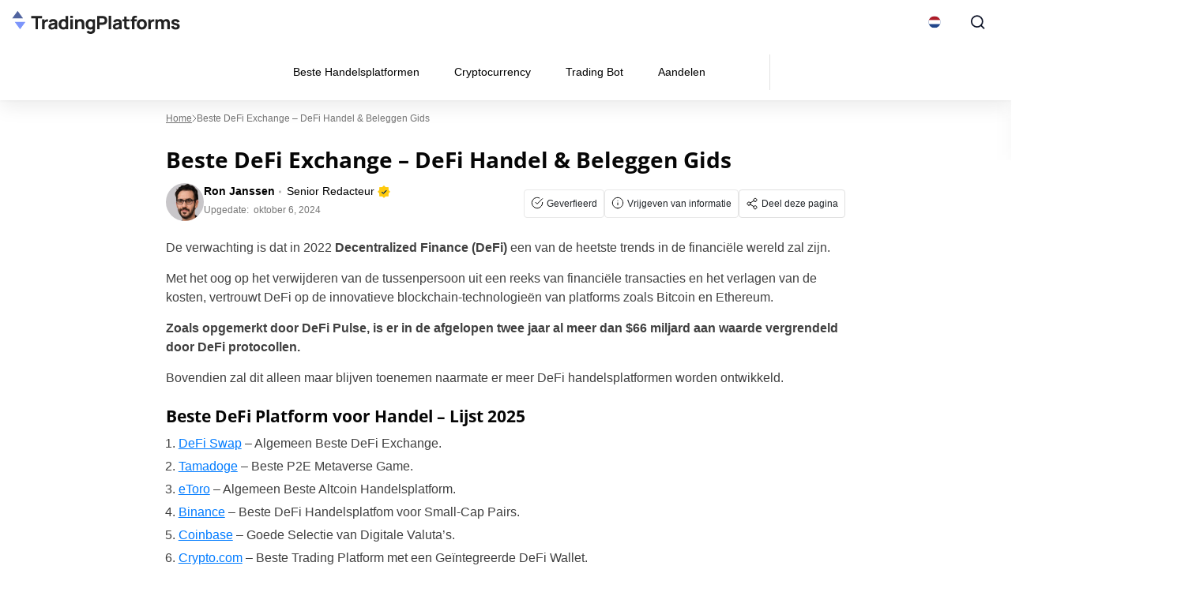

--- FILE ---
content_type: text/html; charset=UTF-8
request_url: https://tradingplatforms.com/nl/defi/
body_size: 51528
content:
<!doctype html>
<html lang="nl">
  <head><meta charset="utf-8"><script>if(navigator.userAgent.match(/MSIE|Internet Explorer/i)||navigator.userAgent.match(/Trident\/7\..*?rv:11/i)){var href=document.location.href;if(!href.match(/[?&]nowprocket/)){if(href.indexOf("?")==-1){if(href.indexOf("#")==-1){document.location.href=href+"?nowprocket=1"}else{document.location.href=href.replace("#","?nowprocket=1#")}}else{if(href.indexOf("#")==-1){document.location.href=href+"&nowprocket=1"}else{document.location.href=href.replace("#","&nowprocket=1#")}}}}</script><script>(()=>{class RocketLazyLoadScripts{constructor(){this.v="2.0.4",this.userEvents=["keydown","keyup","mousedown","mouseup","mousemove","mouseover","mouseout","touchmove","touchstart","touchend","touchcancel","wheel","click","dblclick","input"],this.attributeEvents=["onblur","onclick","oncontextmenu","ondblclick","onfocus","onmousedown","onmouseenter","onmouseleave","onmousemove","onmouseout","onmouseover","onmouseup","onmousewheel","onscroll","onsubmit"]}async t(){this.i(),this.o(),/iP(ad|hone)/.test(navigator.userAgent)&&this.h(),this.u(),this.l(this),this.m(),this.k(this),this.p(this),this._(),await Promise.all([this.R(),this.L()]),this.lastBreath=Date.now(),this.S(this),this.P(),this.D(),this.O(),this.M(),await this.C(this.delayedScripts.normal),await this.C(this.delayedScripts.defer),await this.C(this.delayedScripts.async),await this.T(),await this.F(),await this.j(),await this.A(),window.dispatchEvent(new Event("rocket-allScriptsLoaded")),this.everythingLoaded=!0,this.lastTouchEnd&&await new Promise(t=>setTimeout(t,500-Date.now()+this.lastTouchEnd)),this.I(),this.H(),this.U(),this.W()}i(){this.CSPIssue=sessionStorage.getItem("rocketCSPIssue"),document.addEventListener("securitypolicyviolation",t=>{this.CSPIssue||"script-src-elem"!==t.violatedDirective||"data"!==t.blockedURI||(this.CSPIssue=!0,sessionStorage.setItem("rocketCSPIssue",!0))},{isRocket:!0})}o(){window.addEventListener("pageshow",t=>{this.persisted=t.persisted,this.realWindowLoadedFired=!0},{isRocket:!0}),window.addEventListener("pagehide",()=>{this.onFirstUserAction=null},{isRocket:!0})}h(){let t;function e(e){t=e}window.addEventListener("touchstart",e,{isRocket:!0}),window.addEventListener("touchend",function i(o){o.changedTouches[0]&&t.changedTouches[0]&&Math.abs(o.changedTouches[0].pageX-t.changedTouches[0].pageX)<10&&Math.abs(o.changedTouches[0].pageY-t.changedTouches[0].pageY)<10&&o.timeStamp-t.timeStamp<200&&(window.removeEventListener("touchstart",e,{isRocket:!0}),window.removeEventListener("touchend",i,{isRocket:!0}),"INPUT"===o.target.tagName&&"text"===o.target.type||(o.target.dispatchEvent(new TouchEvent("touchend",{target:o.target,bubbles:!0})),o.target.dispatchEvent(new MouseEvent("mouseover",{target:o.target,bubbles:!0})),o.target.dispatchEvent(new PointerEvent("click",{target:o.target,bubbles:!0,cancelable:!0,detail:1,clientX:o.changedTouches[0].clientX,clientY:o.changedTouches[0].clientY})),event.preventDefault()))},{isRocket:!0})}q(t){this.userActionTriggered||("mousemove"!==t.type||this.firstMousemoveIgnored?"keyup"===t.type||"mouseover"===t.type||"mouseout"===t.type||(this.userActionTriggered=!0,this.onFirstUserAction&&this.onFirstUserAction()):this.firstMousemoveIgnored=!0),"click"===t.type&&t.preventDefault(),t.stopPropagation(),t.stopImmediatePropagation(),"touchstart"===this.lastEvent&&"touchend"===t.type&&(this.lastTouchEnd=Date.now()),"click"===t.type&&(this.lastTouchEnd=0),this.lastEvent=t.type,t.composedPath&&t.composedPath()[0].getRootNode()instanceof ShadowRoot&&(t.rocketTarget=t.composedPath()[0]),this.savedUserEvents.push(t)}u(){this.savedUserEvents=[],this.userEventHandler=this.q.bind(this),this.userEvents.forEach(t=>window.addEventListener(t,this.userEventHandler,{passive:!1,isRocket:!0})),document.addEventListener("visibilitychange",this.userEventHandler,{isRocket:!0})}U(){this.userEvents.forEach(t=>window.removeEventListener(t,this.userEventHandler,{passive:!1,isRocket:!0})),document.removeEventListener("visibilitychange",this.userEventHandler,{isRocket:!0}),this.savedUserEvents.forEach(t=>{(t.rocketTarget||t.target).dispatchEvent(new window[t.constructor.name](t.type,t))})}m(){const t="return false",e=Array.from(this.attributeEvents,t=>"data-rocket-"+t),i="["+this.attributeEvents.join("],[")+"]",o="[data-rocket-"+this.attributeEvents.join("],[data-rocket-")+"]",s=(e,i,o)=>{o&&o!==t&&(e.setAttribute("data-rocket-"+i,o),e["rocket"+i]=new Function("event",o),e.setAttribute(i,t))};new MutationObserver(t=>{for(const n of t)"attributes"===n.type&&(n.attributeName.startsWith("data-rocket-")||this.everythingLoaded?n.attributeName.startsWith("data-rocket-")&&this.everythingLoaded&&this.N(n.target,n.attributeName.substring(12)):s(n.target,n.attributeName,n.target.getAttribute(n.attributeName))),"childList"===n.type&&n.addedNodes.forEach(t=>{if(t.nodeType===Node.ELEMENT_NODE)if(this.everythingLoaded)for(const i of[t,...t.querySelectorAll(o)])for(const t of i.getAttributeNames())e.includes(t)&&this.N(i,t.substring(12));else for(const e of[t,...t.querySelectorAll(i)])for(const t of e.getAttributeNames())this.attributeEvents.includes(t)&&s(e,t,e.getAttribute(t))})}).observe(document,{subtree:!0,childList:!0,attributeFilter:[...this.attributeEvents,...e]})}I(){this.attributeEvents.forEach(t=>{document.querySelectorAll("[data-rocket-"+t+"]").forEach(e=>{this.N(e,t)})})}N(t,e){const i=t.getAttribute("data-rocket-"+e);i&&(t.setAttribute(e,i),t.removeAttribute("data-rocket-"+e))}k(t){Object.defineProperty(HTMLElement.prototype,"onclick",{get(){return this.rocketonclick||null},set(e){this.rocketonclick=e,this.setAttribute(t.everythingLoaded?"onclick":"data-rocket-onclick","this.rocketonclick(event)")}})}S(t){function e(e,i){let o=e[i];e[i]=null,Object.defineProperty(e,i,{get:()=>o,set(s){t.everythingLoaded?o=s:e["rocket"+i]=o=s}})}e(document,"onreadystatechange"),e(window,"onload"),e(window,"onpageshow");try{Object.defineProperty(document,"readyState",{get:()=>t.rocketReadyState,set(e){t.rocketReadyState=e},configurable:!0}),document.readyState="loading"}catch(t){console.log("WPRocket DJE readyState conflict, bypassing")}}l(t){this.originalAddEventListener=EventTarget.prototype.addEventListener,this.originalRemoveEventListener=EventTarget.prototype.removeEventListener,this.savedEventListeners=[],EventTarget.prototype.addEventListener=function(e,i,o){o&&o.isRocket||!t.B(e,this)&&!t.userEvents.includes(e)||t.B(e,this)&&!t.userActionTriggered||e.startsWith("rocket-")||t.everythingLoaded?t.originalAddEventListener.call(this,e,i,o):(t.savedEventListeners.push({target:this,remove:!1,type:e,func:i,options:o}),"mouseenter"!==e&&"mouseleave"!==e||t.originalAddEventListener.call(this,e,t.savedUserEvents.push,o))},EventTarget.prototype.removeEventListener=function(e,i,o){o&&o.isRocket||!t.B(e,this)&&!t.userEvents.includes(e)||t.B(e,this)&&!t.userActionTriggered||e.startsWith("rocket-")||t.everythingLoaded?t.originalRemoveEventListener.call(this,e,i,o):t.savedEventListeners.push({target:this,remove:!0,type:e,func:i,options:o})}}J(t,e){this.savedEventListeners=this.savedEventListeners.filter(i=>{let o=i.type,s=i.target||window;return e!==o||t!==s||(this.B(o,s)&&(i.type="rocket-"+o),this.$(i),!1)})}H(){EventTarget.prototype.addEventListener=this.originalAddEventListener,EventTarget.prototype.removeEventListener=this.originalRemoveEventListener,this.savedEventListeners.forEach(t=>this.$(t))}$(t){t.remove?this.originalRemoveEventListener.call(t.target,t.type,t.func,t.options):this.originalAddEventListener.call(t.target,t.type,t.func,t.options)}p(t){let e;function i(e){return t.everythingLoaded?e:e.split(" ").map(t=>"load"===t||t.startsWith("load.")?"rocket-jquery-load":t).join(" ")}function o(o){function s(e){const s=o.fn[e];o.fn[e]=o.fn.init.prototype[e]=function(){return this[0]===window&&t.userActionTriggered&&("string"==typeof arguments[0]||arguments[0]instanceof String?arguments[0]=i(arguments[0]):"object"==typeof arguments[0]&&Object.keys(arguments[0]).forEach(t=>{const e=arguments[0][t];delete arguments[0][t],arguments[0][i(t)]=e})),s.apply(this,arguments),this}}if(o&&o.fn&&!t.allJQueries.includes(o)){const e={DOMContentLoaded:[],"rocket-DOMContentLoaded":[]};for(const t in e)document.addEventListener(t,()=>{e[t].forEach(t=>t())},{isRocket:!0});o.fn.ready=o.fn.init.prototype.ready=function(i){function s(){parseInt(o.fn.jquery)>2?setTimeout(()=>i.bind(document)(o)):i.bind(document)(o)}return"function"==typeof i&&(t.realDomReadyFired?!t.userActionTriggered||t.fauxDomReadyFired?s():e["rocket-DOMContentLoaded"].push(s):e.DOMContentLoaded.push(s)),o([])},s("on"),s("one"),s("off"),t.allJQueries.push(o)}e=o}t.allJQueries=[],o(window.jQuery),Object.defineProperty(window,"jQuery",{get:()=>e,set(t){o(t)}})}P(){const t=new Map;document.write=document.writeln=function(e){const i=document.currentScript,o=document.createRange(),s=i.parentElement;let n=t.get(i);void 0===n&&(n=i.nextSibling,t.set(i,n));const c=document.createDocumentFragment();o.setStart(c,0),c.appendChild(o.createContextualFragment(e)),s.insertBefore(c,n)}}async R(){return new Promise(t=>{this.userActionTriggered?t():this.onFirstUserAction=t})}async L(){return new Promise(t=>{document.addEventListener("DOMContentLoaded",()=>{this.realDomReadyFired=!0,t()},{isRocket:!0})})}async j(){return this.realWindowLoadedFired?Promise.resolve():new Promise(t=>{window.addEventListener("load",t,{isRocket:!0})})}M(){this.pendingScripts=[];this.scriptsMutationObserver=new MutationObserver(t=>{for(const e of t)e.addedNodes.forEach(t=>{"SCRIPT"!==t.tagName||t.noModule||t.isWPRocket||this.pendingScripts.push({script:t,promise:new Promise(e=>{const i=()=>{const i=this.pendingScripts.findIndex(e=>e.script===t);i>=0&&this.pendingScripts.splice(i,1),e()};t.addEventListener("load",i,{isRocket:!0}),t.addEventListener("error",i,{isRocket:!0}),setTimeout(i,1e3)})})})}),this.scriptsMutationObserver.observe(document,{childList:!0,subtree:!0})}async F(){await this.X(),this.pendingScripts.length?(await this.pendingScripts[0].promise,await this.F()):this.scriptsMutationObserver.disconnect()}D(){this.delayedScripts={normal:[],async:[],defer:[]},document.querySelectorAll("script[type$=rocketlazyloadscript]").forEach(t=>{t.hasAttribute("data-rocket-src")?t.hasAttribute("async")&&!1!==t.async?this.delayedScripts.async.push(t):t.hasAttribute("defer")&&!1!==t.defer||"module"===t.getAttribute("data-rocket-type")?this.delayedScripts.defer.push(t):this.delayedScripts.normal.push(t):this.delayedScripts.normal.push(t)})}async _(){await this.L();let t=[];document.querySelectorAll("script[type$=rocketlazyloadscript][data-rocket-src]").forEach(e=>{let i=e.getAttribute("data-rocket-src");if(i&&!i.startsWith("data:")){i.startsWith("//")&&(i=location.protocol+i);try{const o=new URL(i).origin;o!==location.origin&&t.push({src:o,crossOrigin:e.crossOrigin||"module"===e.getAttribute("data-rocket-type")})}catch(t){}}}),t=[...new Map(t.map(t=>[JSON.stringify(t),t])).values()],this.Y(t,"preconnect")}async G(t){if(await this.K(),!0!==t.noModule||!("noModule"in HTMLScriptElement.prototype))return new Promise(e=>{let i;function o(){(i||t).setAttribute("data-rocket-status","executed"),e()}try{if(navigator.userAgent.includes("Firefox/")||""===navigator.vendor||this.CSPIssue)i=document.createElement("script"),[...t.attributes].forEach(t=>{let e=t.nodeName;"type"!==e&&("data-rocket-type"===e&&(e="type"),"data-rocket-src"===e&&(e="src"),i.setAttribute(e,t.nodeValue))}),t.text&&(i.text=t.text),t.nonce&&(i.nonce=t.nonce),i.hasAttribute("src")?(i.addEventListener("load",o,{isRocket:!0}),i.addEventListener("error",()=>{i.setAttribute("data-rocket-status","failed-network"),e()},{isRocket:!0}),setTimeout(()=>{i.isConnected||e()},1)):(i.text=t.text,o()),i.isWPRocket=!0,t.parentNode.replaceChild(i,t);else{const i=t.getAttribute("data-rocket-type"),s=t.getAttribute("data-rocket-src");i?(t.type=i,t.removeAttribute("data-rocket-type")):t.removeAttribute("type"),t.addEventListener("load",o,{isRocket:!0}),t.addEventListener("error",i=>{this.CSPIssue&&i.target.src.startsWith("data:")?(console.log("WPRocket: CSP fallback activated"),t.removeAttribute("src"),this.G(t).then(e)):(t.setAttribute("data-rocket-status","failed-network"),e())},{isRocket:!0}),s?(t.fetchPriority="high",t.removeAttribute("data-rocket-src"),t.src=s):t.src="data:text/javascript;base64,"+window.btoa(unescape(encodeURIComponent(t.text)))}}catch(i){t.setAttribute("data-rocket-status","failed-transform"),e()}});t.setAttribute("data-rocket-status","skipped")}async C(t){const e=t.shift();return e?(e.isConnected&&await this.G(e),this.C(t)):Promise.resolve()}O(){this.Y([...this.delayedScripts.normal,...this.delayedScripts.defer,...this.delayedScripts.async],"preload")}Y(t,e){this.trash=this.trash||[];let i=!0;var o=document.createDocumentFragment();t.forEach(t=>{const s=t.getAttribute&&t.getAttribute("data-rocket-src")||t.src;if(s&&!s.startsWith("data:")){const n=document.createElement("link");n.href=s,n.rel=e,"preconnect"!==e&&(n.as="script",n.fetchPriority=i?"high":"low"),t.getAttribute&&"module"===t.getAttribute("data-rocket-type")&&(n.crossOrigin=!0),t.crossOrigin&&(n.crossOrigin=t.crossOrigin),t.integrity&&(n.integrity=t.integrity),t.nonce&&(n.nonce=t.nonce),o.appendChild(n),this.trash.push(n),i=!1}}),document.head.appendChild(o)}W(){this.trash.forEach(t=>t.remove())}async T(){try{document.readyState="interactive"}catch(t){}this.fauxDomReadyFired=!0;try{await this.K(),this.J(document,"readystatechange"),document.dispatchEvent(new Event("rocket-readystatechange")),await this.K(),document.rocketonreadystatechange&&document.rocketonreadystatechange(),await this.K(),this.J(document,"DOMContentLoaded"),document.dispatchEvent(new Event("rocket-DOMContentLoaded")),await this.K(),this.J(window,"DOMContentLoaded"),window.dispatchEvent(new Event("rocket-DOMContentLoaded"))}catch(t){console.error(t)}}async A(){try{document.readyState="complete"}catch(t){}try{await this.K(),this.J(document,"readystatechange"),document.dispatchEvent(new Event("rocket-readystatechange")),await this.K(),document.rocketonreadystatechange&&document.rocketonreadystatechange(),await this.K(),this.J(window,"load"),window.dispatchEvent(new Event("rocket-load")),await this.K(),window.rocketonload&&window.rocketonload(),await this.K(),this.allJQueries.forEach(t=>t(window).trigger("rocket-jquery-load")),await this.K(),this.J(window,"pageshow");const t=new Event("rocket-pageshow");t.persisted=this.persisted,window.dispatchEvent(t),await this.K(),window.rocketonpageshow&&window.rocketonpageshow({persisted:this.persisted})}catch(t){console.error(t)}}async K(){Date.now()-this.lastBreath>45&&(await this.X(),this.lastBreath=Date.now())}async X(){return document.hidden?new Promise(t=>setTimeout(t)):new Promise(t=>requestAnimationFrame(t))}B(t,e){return e===document&&"readystatechange"===t||(e===document&&"DOMContentLoaded"===t||(e===window&&"DOMContentLoaded"===t||(e===window&&"load"===t||e===window&&"pageshow"===t)))}static run(){(new RocketLazyLoadScripts).t()}}RocketLazyLoadScripts.run()})();</script>
    
    <meta name="viewport" content="width=device-width, initial-scale=1">
    <link rel="apple-touch-icon" sizes="180x180" href="https://tradingplatforms.com/nl/wp-content/themes/sage/resources/images/favicon/tradingplatforms/apple-touch-icon.png">
<link rel="icon" type="image/png" sizes="32x32" href="https://tradingplatforms.com/nl/wp-content/themes/sage/resources/images/favicon/tradingplatforms/favicon-32x32.png">
<link rel="icon" type="image/png" sizes="16x16" href="https://tradingplatforms.com/nl/wp-content/themes/sage/resources/images/favicon/tradingplatforms/favicon-16x16.png">
<meta name="theme-color" content="#ffffff"><style id="rc-font-include">
  @font-face {
      font-family: 'Open Sans';
      src: url('https://tradingplatforms.com/nl/wp-content/themes/sage/resources/fonts/open-sans-400.woff2') format('woff2'),
          url('https://tradingplatforms.com/nl/wp-content/themes/sage/resources/fonts/open-sans-400.woff') format('woff');
      font-weight: normal;
      font-style: normal;
    font-display: swap;
  }

  @font-face {
    font-family: 'Open Sans';
    src: url('https://tradingplatforms.com/nl/wp-content/themes/sage/resources/fonts/open-sans-700.woff2') format('woff2'),
    url('https://tradingplatforms.com/nl/wp-content/themes/sage/resources/fonts/open-sans-700.woff') format('woff');
    font-weight: 700;
    font-style: normal;
    font-display: swap;
  }
</style>
<script type="rocketlazyloadscript" data-rocket-type="text/javascript">(function (w, d, s, l, i) {
        w[l] = w[l] || [];
        w[l].push({
            'gtm.start':
                new Date().getTime(), event: 'gtm.js'
        });
        var f = d.getElementsByTagName(s)[0],
            j = d.createElement(s), dl = l !== 'dataLayer' ? '&l=' + l : '';
        j.async = true;
        j.src =
            'https://www.googletagmanager.com/gtm.js?id=' + i + dl;
        f.parentNode.insertBefore(j, f);
            })(window,document,'script','dataLayer','GTM-KSCMR2S');
</script><link rel="prefetch" href="/" as="document"><meta name='robots' content='index, follow, max-image-preview:large, max-snippet:350, max-video-preview:-1' />

	<!-- This site is optimized with the Yoast SEO plugin v26.5 - https://yoast.com/wordpress/plugins/seo/ -->
	<title>Beste DeFi Exchange - Beoordeling 2025</title>
	<meta name="description" content="Bekijk wat de beste DeFi platforms van Nederland zijn in 2025 . Voordelen, nadelen, hoe te beginnen. Is het veilig?" />
	<link rel="canonical" href="https://tradingplatforms.com/nl/defi/" />
	<meta property="og:locale" content="nl_NL" />
	<meta property="og:type" content="article" />
	<meta property="og:title" content="Beste DeFi Exchange - Beoordeling 2025" />
	<meta property="og:description" content="Bekijk wat de beste DeFi platforms van Nederland zijn in 2025 . Voordelen, nadelen, hoe te beginnen. Is het veilig?" />
	<meta property="og:url" content="https://tradingplatforms.com/nl/defi/" />
	<meta property="og:site_name" content="trading platform NL" />
	<meta property="article:modified_time" content="2024-10-06T10:55:59+00:00" />
	<meta property="og:image" content="https://tradingplatforms.com/nl/wp-content/uploads/sites/30/2022/07/defi-blockchain-2.jpg?_t=1728212160" />
	<meta property="og:image:width" content="600" />
	<meta property="og:image:height" content="338" />
	<meta property="og:image:type" content="image/jpeg" />
	<meta name="twitter:card" content="summary_large_image" />
	<meta name="twitter:label1" content="Est. reading time" />
	<meta name="twitter:data1" content="31 minuten" />
	<script type="application/ld+json" class="yoast-schema-graph">{"@context":"https://schema.org","@graph":[{"@type":"WebPage","@id":"https://tradingplatforms.com/nl/defi/","url":"https://tradingplatforms.com/nl/defi/","name":"Beste DeFi Exchange - Beoordeling 2025","isPartOf":{"@id":"https://tradingplatforms.com/nl/#website"},"primaryImageOfPage":{"@id":"https://tradingplatforms.com/nl/defi/#primaryimage"},"image":{"@id":"https://tradingplatforms.com/nl/defi/#primaryimage"},"thumbnailUrl":"https://tradingplatforms.com/nl/wp-content/uploads/sites/30/2022/07/defi-blockchain-2.jpg","datePublished":"2022-07-31T15:28:22+00:00","dateModified":"2024-10-06T10:55:59+00:00","description":"Bekijk wat de beste DeFi platforms van Nederland zijn in 2025 . Voordelen, nadelen, hoe te beginnen. Is het veilig?","breadcrumb":{"@id":"https://tradingplatforms.com/nl/defi/#breadcrumb"},"inLanguage":"nl","potentialAction":[{"@type":"ReadAction","target":["https://tradingplatforms.com/nl/defi/"]}]},{"@type":"ImageObject","inLanguage":"nl","@id":"https://tradingplatforms.com/nl/defi/#primaryimage","url":"https://tradingplatforms.com/nl/wp-content/uploads/sites/30/2022/07/defi-blockchain-2.jpg","contentUrl":"https://tradingplatforms.com/nl/wp-content/uploads/sites/30/2022/07/defi-blockchain-2.jpg","width":600,"height":338,"caption":"defi blockchain"},{"@type":"BreadcrumbList","@id":"https://tradingplatforms.com/nl/defi/#breadcrumb","itemListElement":[{"@type":"ListItem","position":1,"name":"Home","item":"https://tradingplatforms.com/nl/"},{"@type":"ListItem","position":2,"name":"Beste DeFi Exchange &#8211; DeFi Handel &amp; Beleggen Gids"}]},{"@type":"WebSite","@id":"https://tradingplatforms.com/nl/#website","url":"https://tradingplatforms.com/nl/","name":"trading platform NL","description":"","potentialAction":[{"@type":"SearchAction","target":{"@type":"EntryPoint","urlTemplate":"https://tradingplatforms.com/nl/?s={search_term_string}"},"query-input":{"@type":"PropertyValueSpecification","valueRequired":true,"valueName":"search_term_string"}}],"inLanguage":"nl"}]}</script>
	<!-- / Yoast SEO plugin. -->


<!-- tradingplatforms.com is managing ads with Advanced Ads 2.0.14 – https://wpadvancedads.com/ --><!--noptimize--><script type="rocketlazyloadscript" id="tradi-ready">
			window.advanced_ads_ready=function(e,a){a=a||"complete";var d=function(e){return"interactive"===a?"loading"!==e:"complete"===e};d(document.readyState)?e():document.addEventListener("readystatechange",(function(a){d(a.target.readyState)&&e()}),{once:"interactive"===a})},window.advanced_ads_ready_queue=window.advanced_ads_ready_queue||[];		</script>
		<!--/noptimize--><style id='wp-img-auto-sizes-contain-inline-css'>
img:is([sizes=auto i],[sizes^="auto," i]){contain-intrinsic-size:3000px 1500px}
/*# sourceURL=wp-img-auto-sizes-contain-inline-css */
</style>
<link data-minify="1" rel='stylesheet' id='newfaq-content-frontend-css' href='https://tradingplatforms.com/nl/wp-content/cache/min/30/nl/wp-content/plugins/faq-content-webnow/newfaq-dist/blocks.style.build.css?ver=1765367997' media='all' />
<link data-minify="1" rel='stylesheet' id='structured-content-frontend-css' href='https://tradingplatforms.com/nl/wp-content/cache/min/30/nl/wp-content/plugins/structured-content/dist/blocks.style.build.css?ver=1765367997' media='all' />
<style id='wp-emoji-styles-inline-css'>

	img.wp-smiley, img.emoji {
		display: inline !important;
		border: none !important;
		box-shadow: none !important;
		height: 1em !important;
		width: 1em !important;
		margin: 0 0.07em !important;
		vertical-align: -0.1em !important;
		background: none !important;
		padding: 0 !important;
	}
/*# sourceURL=wp-emoji-styles-inline-css */
</style>
<link rel='stylesheet' id='cookie-notice-front-css' href='https://tradingplatforms.com/nl/wp-content/plugins/cookie-notice/css/front.min.css?ver=2.5.10' media='all' />
<link data-minify="1" rel='stylesheet' id='fi-in-content-provider-plugin-styles-css' href='https://tradingplatforms.com/nl/wp-content/cache/min/30/nl/wp-content/plugins/in-content-provider/assets/css/in-content-provider-styles.css?ver=1765367997' media='' />
<link data-minify="1" rel='stylesheet' id='app/0-css' href='https://tradingplatforms.com/nl/wp-content/cache/min/30/nl/wp-content/themes/sage/public/css/app.aee2ed.css?ver=1765367997' media='all' />
<link data-minify="1" rel='stylesheet' id='single/0-css' href='https://tradingplatforms.com/nl/wp-content/cache/min/30/nl/wp-content/themes/sage/public/css/single.a63e4b.css?ver=1765367997' media='all' />
<link data-minify="1" rel='stylesheet' id='toc/0-css' href='https://tradingplatforms.com/nl/wp-content/cache/min/30/nl/wp-content/themes/sage/public/css/toc.cec5f9.css?ver=1765367997' media='all' />
<link data-minify="1" rel='stylesheet' id='steps/0-css' href='https://tradingplatforms.com/nl/wp-content/cache/min/30/nl/wp-content/themes/sage/public/css/steps.cd2a4b.css?ver=1765367997' media='all' />
<link data-minify="1" rel='stylesheet' id='xyz/0-css' href='https://tradingplatforms.com/nl/wp-content/cache/min/30/nl/wp-content/themes/sage/public/css/xyz.a65ecd.css?ver=1765367997' media='all' />
<link data-minify="1" rel='stylesheet' id='sustyles/0-css' href='https://tradingplatforms.com/nl/wp-content/cache/min/30/nl/wp-content/themes/sage/public/css/sustyles.2acc1f.css?ver=1765367997' media='all' />
<link data-minify="1" rel='stylesheet' id='crypto-bm-public-css' href='https://tradingplatforms.com/nl/wp-content/cache/min/30/nl/wp-content/plugins/cryptopresales-brand-management-plugin/public/css/crypto-bm-public.css?ver=1765367997' media='all' />
<link data-minify="1" rel='stylesheet' id='theme-override-css' href='https://tradingplatforms.com/nl/wp-content/cache/min/30/nl/wp-content/plugins/coingecko/coingecko.css?ver=1765367997' media='all' />
<script type="rocketlazyloadscript" id="cookie-notice-front-js-before">
var cnArgs = {"ajaxUrl":"https:\/\/tradingplatforms.com\/nl\/wp-admin\/admin-ajax.php","nonce":"7c232fdc87","hideEffect":"fade","position":"bottom","onScroll":false,"onScrollOffset":100,"onClick":false,"cookieName":"cookie_notice_accepted","cookieTime":2592000,"cookieTimeRejected":2592000,"globalCookie":false,"redirection":false,"cache":true,"revokeCookies":false,"revokeCookiesOpt":"automatic"};

//# sourceURL=cookie-notice-front-js-before
</script>
<script type="rocketlazyloadscript" data-rocket-src="https://tradingplatforms.com/nl/wp-content/plugins/cookie-notice/js/front.min.js?ver=2.5.10" id="cookie-notice-front-js" data-rocket-defer defer></script>
<script id="crypto-bm-ajax-handler-js-extra">
var crypto_bm_ajax_handler = {"id":"30","url":"https://tradingplatforms.com/nl/wp-admin/admin-ajax.php","nonce":"011ca20313"};
//# sourceURL=crypto-bm-ajax-handler-js-extra
</script>
<script type="rocketlazyloadscript" data-rocket-src="https://tradingplatforms.com/nl/wp-includes/js/jquery/jquery.min.js?ver=3.7.1" id="jquery-core-js" data-rocket-defer defer></script>
<script type="rocketlazyloadscript" data-rocket-src="https://tradingplatforms.com/nl/wp-includes/js/jquery/jquery-migrate.min.js?ver=3.4.1" id="jquery-migrate-js" data-rocket-defer defer></script>
<link rel='shortlink' href='https://tradingplatforms.com/nl/?p=2060' />
<style>
:root{
--title-color:#222222;
--title-decor:#7C95FB;
--title-alternative-color:#FFFFFF;
--title-alternative-decor:#FFFFFF;
--brand-accent-color:#7C95FB;
--author-counts-color:#7C95FB;
--highlight-color:#7C95FB;
--cloud-dark:#51649F;
--dark-highlight:#7C95FB;
--red-color:#D13913;
--white:#FFFFFF;
--cta-color:#0E2A6D;
--cta-background:#47588B;
--pullquotes-color:#0A2940;
--header-search-bar-color:#47588B;
--footer-highlight:#6D7BA5;
--footer-top-bg-color:#51649F;
--footer-bottom-bg-color:#51649F;
--alt-button-color:#51649F;
--link-color:#007bff;
--link-color-hover:#0056b3;
--cta-btn-color:#51649F;
--cta-btn-color-hover:#51649F;
--main-font:"Open Sans";
--sub-font:"Arial";
--main-font-pathname:"open-sans";
}</style><style id="inline-critical-css">:root{--grey-light:#fafafa;--grey-light-2:#e0e0e0;--grey-light-3:#e8e8e8;--grey:#444b54;--grey-2:#757575;--grey-3:#bdbdbd;--grey-4:#888da0;--grey-5:#616161;--grey-6:#9e9e9e;--grey-7:#f5f5f5;--black:#000;--font-4xs:7px;--font-3xs:10px;--font-2xs:12px;--font-xs:14px;--font-sm:16px;--font-md:18px;--font-lg:20px;--font-xlg:24px;--font-2xlg:32px;--transition-default:0.3s;--media-xs:500px;--media-sm:769px;--media-sm-max:768px;--media-sm2:991px;--media-md:1024px;--media-lg:1200px}.header-nav{display:flex;list-style:none;margin-bottom:0;padding:0}.header-nav a{color:#000;color:var(--black);display:inline-block;font-size:14px;line-height:1.5;text-decoration:none}.header-nav>.menu-item{align-items:center;display:flex;position:relative}.header-nav>.menu-item>li{border-bottom:1px solid #e8e8e8}@media screen and (min-width:992px){.header-nav>.menu-item.current-menu-item:before{background:var(--cloud-dark);bottom:0;content:"";height:3px;left:0;position:absolute;width:100%}}.header-nav>.menu-item.current-menu-item>a{color:var(--cloud-dark);font-weight:700}.header-nav>.menu-item:hover{background-color:#f5f5f5}@media screen and (min-width:992px){.header-nav>.menu-item:hover>span{transform:rotate(-180deg)}.header-nav>.menu-item:hover>.sub-menu,.header-nav>.menu-item:hover>.sub-menu-wrapper{opacity:1;visibility:visible}.header-nav>.menu-item>.sub-menu{padding-right:480px}.header-nav>.menu-item>.sub-menu.reverse-menu{left:auto;padding-left:480px;padding-right:0;right:0}.header-nav>.menu-item>.sub-menu li.top-level-item-card{display:none}}.header-nav>.menu-item>.sub-menu li.top-level-item-card{background-color:initial}.header-nav>.menu-item>.sub-menu>li{background-color:#f5f5f5}.header-nav>.menu-item.menu-item-has-children>a{padding-right:30px}.header-nav>.menu-item>a{padding:25px 14px}.header-nav>.menu-item>span{background:url(/wp-content/themes/sage/public/images/arrow-down.250fe3.svg) 50% no-repeat;content:"";display:inline-block;height:6px;position:absolute;right:12px;transition:transform .4s;width:10px}@media screen and (min-width:992px){.header-nav .menu-item-has-children:hover>.sub-menu,.header-nav .menu-item-has-children:hover>.sub-menu-wrapper{opacity:1;pointer-events:auto;visibility:visible}}.header-nav .menu-item{margin:0}.header-nav .sub-menu-wrapper{left:0;opacity:0;pointer-events:none;position:absolute;top:100%;visibility:hidden}.header-nav .sub-menu-wrapper>.sub-menu{opacity:1;overflow-x:hidden;position:static;visibility:inherit}.header-nav .sub-menu-wrapper>.sub-menu li{background:#fafafa}.header-nav .sub-menu-wrapper .sub-menu-wrapper{left:240px;top:0}.header-nav .sub-menu-wrapper .top-level-item-card{display:none}.header-nav .sub-menu{display:flex;flex-direction:column;left:0;list-style:none;opacity:0;padding:0;position:absolute;top:100%;transition:background-color .3s;visibility:hidden;z-index:1}.header-nav .sub-menu .menu-item-has-children{align-items:center;display:flex;padding-right:16px}.header-nav .sub-menu .menu-item-has-children>span{background:url(/wp-content/themes/sage/public/images/arrow-down.250fe3.svg) 50% no-repeat;display:inline-block;height:6px;transform:rotate(-90deg);width:10px}@media screen and (max-width:768px){.header-nav .sub-menu .menu-item-has-children>span{height:38px;margin:0;padding:5px;width:38px}}.header-nav .sub-menu .menu-item{transition:background-color .3s}.header-nav .sub-menu .menu-item a{width:215px}.header-nav .sub-menu .menu-item:hover{background-color:#eee}.header-nav .sub-menu.reverse-menu .sub-menu{left:auto;right:240px}.header-nav .sub-menu .sub-menu,.header-nav .sub-menu .sub-menu-wrapper{left:240px;top:0}.header-nav .sub-menu .sub-menu-wrapper>li,.header-nav .sub-menu .sub-menu>li{background:#fafafa}.header-nav .sub-menu .sub-menu .sub-menu>li,.header-nav .sub-menu .sub-menu-wrapper .sub-menu>li{background:#fff}.header-nav .sub-menu .sub-menu-wrapper.reverse-menu,.header-nav .sub-menu.reverse-menu{left:-240px;min-width:240px}@media screen and (min-width:992px){.header-nav .sub-menu .current-menu-item a:before,.header-nav .sub-menu a:before{background:var(--highlight-color);content:"";height:100%;left:0;position:absolute;top:0;width:4px}}.header-nav .sub-menu a{padding:8px 16px;position:relative;width:100%}.header-nav .sub-menu a:before{opacity:0}.header-nav .sub-menu a:hover{font-weight:700}.header-nav .sub-menu a:hover:before{opacity:1}.header-burger{cursor:pointer;height:100%;padding:28px 18px;transition:background-color .4s}.header-burger:hover{background-color:#f5f5f5}.header-burger-inner{display:flex;height:14px;position:relative;width:15px}.header-burger-inner-dot{background:#000;bottom:0;display:block;height:3px;left:0;margin:auto;position:absolute;right:0;transition:opacity .4s;width:3px}@media screen and (max-width:991px){.header-burger-inner-dot{display:none}}.header-burger-inner:after,.header-burger-inner:before{background:#000;bottom:0;content:"";height:3px;position:absolute;transform:rotate(0) translate(0);transition:transform .4s,background-color,width,height,top,bottom;width:3px}.header-burger-inner:after{right:0}.header-burger-inner:before{left:0}@media screen and (min-width:992px){.additional-nav,.additional-nav ul{list-style:none;padding:0}.additional-nav .menu-item{align-items:center;display:flex;margin:0;padding:0 16px}.additional-nav .menu-item:hover>.sub-menu{overflow-x:hidden;overflow-y:scroll}.additional-nav .menu-item .sub-menu{background-color:#fafafa;display:none;flex-direction:column;height:540px;position:absolute;right:240px;top:0}.additional-nav .menu-item .sub-menu a:hover{font-weight:700}.additional-nav .menu-item .sub-menu .sub-menu{background-color:var(--white);flex-direction:column;height:auto;left:auto;right:240px;width:280px}.additional-nav .menu-item .sub-menu .sub-menu .menu-item-has-children>a{font-weight:700}.additional-nav .menu-item .sub-menu .sub-menu .menu-item-has-children span{display:none}.additional-nav .menu-item .sub-menu .sub-menu .menu-item-has-children .sub-menu{display:flex;position:static;width:100%}.additional-nav .menu-item .sub-menu .sub-menu .menu-item-has-children .sub-menu a{padding-left:16px}.additional-nav .menu-item .sub-menu .sub-menu .menu-item-has-children .sub-menu .menu-item{padding-left:0;padding-right:0}.additional-nav .menu-item .sub-menu .sub-menu .menu-item-has-children .sub-menu .menu-item a{padding-left:0}.additional-nav .menu-item .sub-menu .sub-menu .menu-item-has-children .sub-menu .menu-item span{display:none}.additional-nav .menu-item .sub-menu .sub-menu>.menu-item-has-children>a{font-weight:700;padding-left:0}.additional-nav .menu-item .sub-menu .sub-menu .sub-menu a{font-weight:400!important;padding-left:16px!important}.additional-nav .menu-item .sub-menu .sub-menu .sub-menu a:hover{font-weight:700!important}.additional-nav .menu-item .sub-menu .sub-menu .menu-item{flex-wrap:wrap;min-width:100%;padding-left:16px;width:100%}.additional-nav .menu-item .sub-menu .sub-menu .menu-item .sub-menu{order:3}.additional-nav .menu-item .sub-menu .sub-menu .menu-item .sub-menu a{padding-left:16px}.additional-nav .menu-item .sub-menu .sub-menu .menu-item span{background:none}.additional-nav .menu-item:hover>.sub-menu{display:flex}.additional-nav .menu-item.menu-item-has-children{padding-left:10px}.additional-nav .menu-item span{background:url(/wp-content/themes/sage/public/images/arrow-down.250fe3.svg) 50% no-repeat;display:inline-block;height:6px;order:1;transform:rotate(90deg) translateY(-100%);width:10px}.additional-nav .menu-item a{border-bottom:1px solid #ced6e833;color:#000;color:var(--black);display:inline-block;font-size:14px;order:2;padding:8px 0 8px 20px;width:100%}.additional-nav .menu-item a:hover{text-decoration:none}.additional-nav .sub-menu{display:none}.desktop-additional{background-color:#f5f5f5;display:none;position:absolute;right:24px;top:100%}.desktop-additional .additional-nav{margin-bottom:0}.desktop-additional .menu-item{padding:0 16px;width:100%}.desktop-additional .menu-item .sub-menu{left:-240px;top:0}.desktop-additional .menu-item span{left:16px}.desktop-additional .menu-item a{border-bottom:1px solid #ced6e833;padding:10px 0 10px 20px}.desktop-additional .top-level-item-card{display:none}.desktop-additional .header-nav{display:flex;flex-direction:column}.desktop-additional .menu-item{min-width:240px}.burger-active{background-color:#f5f5f5}.burger-active .header-burger-inner{box-shadow:inset 0 -2px 0 #f5f5f5}.burger-active .header-burger-inner:after,.burger-active .header-burger-inner:before{background-color:#000;background-color:var(--black);bottom:0;height:2px;margin:auto;top:0;width:18px}.burger-active .header-burger-inner-dot{opacity:0}.burger-active .header-burger-inner:after{right:3px;transform:rotate(45deg) translate(30%,-50%)}.burger-active .header-burger-inner:before{left:3px;transform:rotate(-45deg) translate(-30%,-50%)}.burger-active+.desktop-additional{display:block}}@media screen and (max-width:991px){.active-menu .header-primary-nav{display:block}body.active-menu{max-height:100vh;overflow:hidden;overscroll-behavior:none}body.active-menu .rc-page-wrapper{pointer-events:none;z-index:-11}body.active-menu .highlight-block{left:0;position:fixed;right:0;top:0}.header-nav .sub-menu .menu-item-has-children>span{background-image:url(/wp-content/themes/sage/public/images/right-arrow.d6e9ee.svg);background-position:50%;background-repeat:no-repeat;background-size:7px;display:block;flex-shrink:0;height:40px;position:static;transform:none;width:40px}.header-primary-nav{display:none;font-size:14px;height:calc(100vh - 112px);position:relative}.header-primary-nav .back-menu{background-attachment:fixed;background-color:#f5f5f5;background-image:url(/wp-content/themes/sage/public/images/arrow-back.e37438.svg);background-position:center left 14px;background-repeat:no-repeat;background-size:14px;cursor:pointer;display:block;padding:12px 10px 12px 35px}.header-primary-nav .activetext-heading{display:block;font-weight:700;padding:16px}.header-primary-nav .menu-item.menu-item-has-children{display:flex;justify-content:space-between;padding-right:0;position:static}.header-primary-nav .menu-item>a{padding-right:16px}.header-primary-nav .menu-item a{font-size:14px;font-weight:700;text-transform:uppercase}.header-primary-nav .menu-item a:hover{color:#060606;text-decoration:none}.header-primary-nav .menu-item .sub-menu{background-color:var(--white);display:block;left:0;min-height:100vh;opacity:0;pointer-events:none;position:absolute;top:56px;transition:.4s;width:260px;z-index:1}.header-primary-nav .menu-item .sub-menu.open-menu{opacity:1;visibility:visible}.header-primary-nav .menu-item .sub-menu.current-open-menu.open-menu{overflow:scroll;pointer-events:all;position:fixed;z-index:11111}.header-primary-nav .menu-item .sub-menu.current-open-menu.open-menu li.top-level-item-card{position:relative;z-index:99}.header-primary-nav .menu-item span{background-image:url(/wp-content/themes/sage/public/images/right-arrow.d6e9ee.svg);background-position:50%;background-repeat:no-repeat;background-size:7px;display:block;flex-shrink:0;height:40px;position:static;width:40px}.header-nav .sub-menu,.header-primary-nav .menu-item .sub-menu{height:calc(100vh - 56px);max-height:calc(100vh - 56px);padding-bottom:64px}.header-nav .sub-menu li:last-child,.header-primary-nav .menu-item .sub-menu li:last-child{margin-bottom:104px}.international-site .header-primary-nav .menu-item .sub-menu{height:calc(100vh - 114px);max-height:calc(100vh - 114px);min-height:0;min-height:auto}.header .menu-navbar-container,.header .sub-menu{padding-bottom:64px}}.header{background:var(--white);box-shadow:0 1px 3px #0000000a,0 8px 24px #00000014;max-width:100%;position:relative;z-index:1111}.header-search-icon{min-height:22px;min-width:22px}.header-telegram-outer{margin-left:24px}@media screen and (max-width:991px){.header-telegram-outer{order:2}}.header-container{align-items:center;display:flex;justify-content:space-between;margin:auto;max-width:1280px;width:100%}@media screen and (min-width:767px){.header-container{padding-left:15px;padding-right:15px}.header-container .additional-nav>.menu-item>.sub-menu>.menu-item>.sub-menu{height:540px;overflow-x:hidden;overflow-y:scroll}}.header-nav-wrapper{display:flex;padding-right:24px;position:relative}@media screen and (max-width:991px){.header-nav-wrapper{margin-left:0;margin-right:24px}}@media screen and (max-width:420px){.header-nav-wrapper{margin-right:0}}@media screen and (min-width:992px){.header-nav-wrapper{margin-left:auto;margin-right:4px}}@media screen and (min-width:1280px){.header-nav-wrapper:after{background-color:#e3e2e2;bottom:0;content:"";height:calc(100% - 26px);margin:auto;position:absolute;right:0;top:0;width:1px}}.menu-burger{background-color:#000;display:block;height:2px;margin:auto;position:relative;transition:all .3s ease-out;width:21px}.menu-label{color:#212121;font-size:10px;margin-top:5px;text-transform:uppercase}@media screen and (max-width:991px){.search-modal .header-search-button{background-color:#000;background-color:var(--black)}.search-modal .header-search-button:after,.search-modal .header-search-button:before{opacity:1}.header-country-current{background-color:#fff;display:block;transition:all .4s}.active-menu .header-country-current{transform:none;z-index:1}.header{align-items:center;background-color:#fff;display:flex;justify-content:center;position:relative;z-index:11}.header-search-button{order:3;position:relative;width:56px}.header-search-button:after,.header-search-button:before{background-color:var(--white);bottom:0;content:"";height:2px;left:0;margin:auto;opacity:0;position:absolute;right:0;top:0;width:20px}.header-search-button:after{transform:rotate(45deg)}.header-search-button:before{left:2px;top:1px;transform:rotate(-45deg)}.header-burger{padding:21px 18px;position:relative;z-index:1}.header-burger-inner{box-shadow:inset 0 -2px 0 #000;height:14px;width:20px}.header-burger-inner:after,.header-burger-inner:before{background-color:#000;height:2px;left:0;width:20px}.header-burger-inner:before{top:0}.header-burger-inner:after{bottom:0;margin:auto;top:0}.header-logo{margin-right:auto;order:2;position:relative;z-index:1}.header-nav-wrapper{order:1;padding:0}.header-country-button{align-items:center;box-shadow:inset 0 1px 0 #ced6e833;display:flex;line-height:1;margin-left:12px;margin-right:12px;padding:21px 0!important;width:236px}.header-country-title{color:#060606;display:block!important;font-size:12px;font-weight:700;margin-left:12px}.header-country-current{bottom:0;left:0;position:fixed;transform:translateX(-100%)}.header-logo-link img{height:39px}.header .preview_navigation{display:none}.header .header-primary-nav>.menu-item>a{font-weight:700}.header .burger-active+.menu-navbar-container{transform:translateX(0)}.header .burger-active .header-burger-inner{box-shadow:inset 0 2px 0 #f5f5f5}.header .burger-active .header-burger-inner:after{transform:rotate(45deg) translate(-1%,-50%)}.header .burger-active .header-burger-inner:before{left:2px;top:1px;transform:rotate(-45deg) translate(-25%,50%)}.header .menu-navbar-container{background-color:var(--white);bottom:0;height:100%;left:0;margin:0;padding-top:54px;position:fixed;top:0;transform:translateX(-100%);transition:transform .4s;width:260px}.header .menu-navbar-container a{display:inline-block;font-size:14px;font-weight:700;line-height:16px;padding:12px 16px;width:260px}.header .menu-navbar-container li{margin-bottom:0}.header .menu-navbar-container ul{list-style:none;padding:0}.header-logo-link{align-items:center;display:flex;justify-content:flex-start}@media screen and (min-width:992px){.header-logo-link{margin-right:auto}}.header-logo-link svg{max-height:32px;width:auto}}.header-nav-wrapper+.m-button{margin-left:24px}.header-telegram-outer+.header-country-current,.m-button+.header-country-current{margin-left:0}.header-country-button span:not(.header-country-title){display:flex}body{position:relative}body:before{background:#0006;bottom:100vh;content:"";display:none;height:100%;left:0;opacity:0;position:absolute;right:0;top:0;transition:all .5s ease-out;visibility:visible;width:100%;z-index:9}body.active-lang:before,body.active-menu:before,body.modal-mode:before,body.search-modal:before{bottom:0;display:block;opacity:1}@media screen and (max-width:1280px) and (min-width:992px){.header-logo{width:50%}.header-container{flex-wrap:wrap}.header-nav-wrapper{display:flex;justify-content:center;margin:0 auto;min-width:670px;order:3;padding:0}.header-nav-wrapper+.m-button{margin-left:auto}.header-country-current{margin-left:auto;margin-right:0}.desktop-additional{right:0}.header-telegram-outer{margin-left:auto;margin-right:0}.header-search-button{display:flex}}@media screen and (max-width:991px){.active-lang,.active-menu,.modal-mode,body.search-modal{max-height:100vh;overflow:hidden}.active-lang #app,.active-menu #app,.modal-mode #app,body.search-modal #app{max-height:100vh;overflow:hidden;overscroll-behavior:none}.menu-navbar-container a{color:#000}}@media screen and (min-width:992px){.mobile-only{display:none}.header-nav .sub-menu{pointer-events:none}.header-nav .sub-menu li{pointer-events:auto}.header-nav>.menu-item-has-children>.sub-menu>.menu-item-has-children>.sub-menu{background:#fafafa}.header-nav>.menu-item-has-children>.sub-menu>.menu-item-has-children>.sub-menu>.menu-item-has-children>.sub-menu{background:#fff}}@media screen and (max-width:991px){.header-logo-link{align-items:center;display:flex;justify-content:center;margin-right:auto}.header-logo-link svg{max-height:32px;width:auto}}.header{align-items:center;display:flex;height:auto}@media screen and (max-width:1280px) and (min-width:992px){.header-logo{width:50%}}@media screen and (max-width:991px){.active-lang,.active-menu,.modal-mode,body.search-modal{max-height:100vh;overflow:hidden}.menu-navbar-container a{color:#000}}.home .header{margin-bottom:29px}.header-country{z-index:1111}.header-country-wrapper{height:336px;overflow-x:hidden;overflow-y:scroll}.header-country-button{background:#0000;border:none;outline:none;padding:20px}.header-country-image{height:16px;min-width:16px;width:16px}.header-country-title{display:none}.header-country-menu{background-color:var(--white);border:1px solid #e3e2e2;bottom:0;filter:drop-shadow(0 1px 4px rgba(0,0,0,.04)) drop-shadow(0 8px 32px rgba(0,0,0,.1));height:380px;left:0;margin:auto;opacity:0;pointer-events:none;position:fixed;right:0;top:0;transform:translateY(-20%);transition:transform .4,opacity;width:300px}@media screen and (max-width:991px){.header-country-menu{width:260px}}.header-country-item{background-color:initial;border:0;border-radius:6px;clear:both;color:#414143;display:block;font-weight:400;padding:12px 16px;position:relative;text-align:inherit;text-decoration:none;transition:background-color .3s;white-space:nowrap;width:100%}.header-country-item:before{background-color:#e8e8e8;background-color:var(--grey-light-3);bottom:0;content:"";height:1px;left:0;margin:auto;position:absolute;right:0;width:calc(100% - 32px)}.header-country-item:last-child:before{display:none}.header-country-item:hover{background-color:#f3f3f3;text-decoration:none}.header-country-item.activeflag{background-color:#f3f3f3;background-position:center right 18px;background-repeat:no-repeat;padding-right:40px}.header-country-item span:last-child{color:#060606;font-size:14px;font-weight:500;letter-spacing:.01em;line-height:20px;margin-left:.25rem;padding-left:0;position:relative;text-transform:capitalize;top:1px;vertical-align:top}.header-country .flag-countries-head{align-items:center;border-bottom:1px solid #e8e8e8;border-bottom:1px solid var(--grey-light-3);display:flex;justify-content:space-between;padding:10px 16px}.header-country .flag-countries-label{color:#000;font-weight:700}.header-country .flag-countries-close{color:#060606;cursor:pointer;text-decoration:underline}.header-country .img-flag{border-radius:8px;height:16px;width:16px}.active-lang .header{z-index:1111}.active-lang .header-country-menu{opacity:1;pointer-events:all;transform:translateY(0);z-index:1111}.header-search-button{background:#0000;border:none;outline:none;padding:16px}.search-container-cus{height:auto;left:0;overflow-x:hidden;pointer-events:none;position:absolute;top:100%;width:100%;z-index:9999}.search-container-cus-inner{background-color:var(--header-search-bar-color);filter:drop-shadow(0 4px 16px rgba(0,0,0,.1));max-height:76px;padding:16px;pointer-events:auto;transform:translateX(101%);transition:all .5s ease-out}.search-modal .header{z-index:1111}.search-modal .search-container-cus-inner{transform:translateX(0)}.search_bar{background:var(--white);margin:0 auto;max-width:560px}.search_bar form{outline:none;position:relative}.input_search{-webkit-appearance:none;background:#f5f5f5;border:#0000;border-radius:0;box-sizing:border-box;color:#6a6a6a;font-size:14px;font-weight:400;height:44px;line-height:21px;outline:none!important;outline:0;padding:12px 20px 12px 44px;width:100%}.input_search.focus-visible{outline:none}.input_search:focus-visible{outline:none}.search_bar form button{background-color:initial;background-image:url(/wp-content/themes/sage/public/images/search-icon.90fc84.svg);background-position:50%;background-repeat:no-repeat;background-size:16px;border:0;height:100%;left:14px;outline:0;position:absolute;text-indent:-999em;top:0;width:16px}.search_result .search-list{padding:16px}.search_result .search-item>a{border-bottom:1px solid #e0e0e0;color:#000;display:block;display:flex;font-size:14px;line-height:150%;padding:10px 35px 10px 15px}.search-item:last-child>a{border-bottom:none}.search-item{position:relative}.close-search-item{background-image:url(/wp-content/themes/sage/public/images/close-circle-icon.0f1360.svg);background-position:50%;background-repeat:no-repeat;bottom:0;cursor:pointer;height:14px;margin:auto;padding:0;position:absolute;right:15px;top:0;width:14px}.search-modal .search-container-cus{left:0;min-height:80vh;opacity:1;transform:translateX(0)}.m-more-content{margin-bottom:15px;padding-bottom:28px;position:relative}.m-more-content.hide{padding-bottom:0;position:relative}.m-more-content.hide p{height:50px;overflow:hidden}.m-more-content.hide:after{background:linear-gradient(180deg,#fff0,#fff);bottom:0;content:"";height:40px;left:0;mix-blend-mode:screen;position:absolute;width:100%}.m-more-content p{margin:0}.m-more-content>a{-webkit-backdrop-filter:blur(2px);backdrop-filter:blur(2px);bottom:0;left:50%;padding:0 10px;position:absolute;transform:translateX(-50%);z-index:1}.page-child:not(.page-template-template-review) .bread-wrapper .m-container,.page-template-default .bread-wrapper .m-container{max-width:890px}.archive.author .bread-wrapper-top,.page-template-template-authors .bread-wrapper-top{background-color:#fafafa;background-color:var(--grey-light);margin-top:0;padding-top:14px}.bread-separator img{height:11px;min-height:11px;min-width:7px;width:7px}.bread-home{align-items:center;display:flex;height:18px}.bread-home img{height:12px;min-height:12px;min-width:11px;vertical-align:text-bottom;width:11px}.bread-wrapper{padding:14px 0}.bread-wrapper-inner{align-items:center;display:flex;flex-wrap:wrap;gap:6px}.bread-wrapper-inner>span{gap:6px}.bread-wrapper-inner span{align-items:center;display:flex}.bread-wrapper-inner a,.bread-wrapper-inner span{color:#737373;font-size:12px;font-weight:400;line-height:1.5;text-transform:capitalize}.bread-wrapper-inner a{align-items:center;display:flex;text-decoration:underline}.buyshares.home .header,.compraracciones.home .header,.finaria.home .header,.forexcrunch.home .header,.stockapps.home.page-template-template-flexible .header,.tradingplatforms.home .header{margin-bottom:0}</style><noscript><style id="rocket-lazyload-nojs-css">.rll-youtube-player, [data-lazy-src]{display:none !important;}</style></noscript>  <style id='global-styles-inline-css'>
:root{--wp--preset--aspect-ratio--square: 1;--wp--preset--aspect-ratio--4-3: 4/3;--wp--preset--aspect-ratio--3-4: 3/4;--wp--preset--aspect-ratio--3-2: 3/2;--wp--preset--aspect-ratio--2-3: 2/3;--wp--preset--aspect-ratio--16-9: 16/9;--wp--preset--aspect-ratio--9-16: 9/16;--wp--preset--color--black: #000;--wp--preset--color--cyan-bluish-gray: #abb8c3;--wp--preset--color--white: #fff;--wp--preset--color--pale-pink: #f78da7;--wp--preset--color--vivid-red: #cf2e2e;--wp--preset--color--luminous-vivid-orange: #ff6900;--wp--preset--color--luminous-vivid-amber: #fcb900;--wp--preset--color--light-green-cyan: #7bdcb5;--wp--preset--color--vivid-green-cyan: #00d084;--wp--preset--color--pale-cyan-blue: #8ed1fc;--wp--preset--color--vivid-cyan-blue: #0693e3;--wp--preset--color--vivid-purple: #9b51e0;--wp--preset--color--inherit: inherit;--wp--preset--color--current: currentcolor;--wp--preset--color--transparent: transparent;--wp--preset--color--slate-50: #f8fafc;--wp--preset--color--slate-100: #f1f5f9;--wp--preset--color--slate-200: #e2e8f0;--wp--preset--color--slate-300: #cbd5e1;--wp--preset--color--slate-400: #94a3b8;--wp--preset--color--slate-500: #64748b;--wp--preset--color--slate-600: #475569;--wp--preset--color--slate-700: #334155;--wp--preset--color--slate-800: #1e293b;--wp--preset--color--slate-900: #0f172a;--wp--preset--color--gray-50: #f9fafb;--wp--preset--color--gray-100: #f3f4f6;--wp--preset--color--gray-200: #e5e7eb;--wp--preset--color--gray-300: #d1d5db;--wp--preset--color--gray-400: #9ca3af;--wp--preset--color--gray-500: #6b7280;--wp--preset--color--gray-600: #4b5563;--wp--preset--color--gray-700: #374151;--wp--preset--color--gray-800: #1f2937;--wp--preset--color--gray-900: #111827;--wp--preset--color--zinc-50: #fafafa;--wp--preset--color--zinc-100: #f4f4f5;--wp--preset--color--zinc-200: #e4e4e7;--wp--preset--color--zinc-300: #d4d4d8;--wp--preset--color--zinc-400: #a1a1aa;--wp--preset--color--zinc-500: #71717a;--wp--preset--color--zinc-600: #52525b;--wp--preset--color--zinc-700: #3f3f46;--wp--preset--color--zinc-800: #27272a;--wp--preset--color--zinc-900: #18181b;--wp--preset--color--neutral-50: #fafafa;--wp--preset--color--neutral-100: #f5f5f5;--wp--preset--color--neutral-200: #e5e5e5;--wp--preset--color--neutral-300: #d4d4d4;--wp--preset--color--neutral-400: #a3a3a3;--wp--preset--color--neutral-500: #737373;--wp--preset--color--neutral-600: #525252;--wp--preset--color--neutral-700: #404040;--wp--preset--color--neutral-800: #262626;--wp--preset--color--neutral-900: #171717;--wp--preset--color--stone-50: #fafaf9;--wp--preset--color--stone-100: #f5f5f4;--wp--preset--color--stone-200: #e7e5e4;--wp--preset--color--stone-300: #d6d3d1;--wp--preset--color--stone-400: #a8a29e;--wp--preset--color--stone-500: #78716c;--wp--preset--color--stone-600: #57534e;--wp--preset--color--stone-700: #44403c;--wp--preset--color--stone-800: #292524;--wp--preset--color--stone-900: #1c1917;--wp--preset--color--red-50: #fef2f2;--wp--preset--color--red-100: #fee2e2;--wp--preset--color--red-200: #fecaca;--wp--preset--color--red-300: #fca5a5;--wp--preset--color--red-400: #f87171;--wp--preset--color--red-500: #ef4444;--wp--preset--color--red-600: #dc2626;--wp--preset--color--red-700: #b91c1c;--wp--preset--color--red-800: #991b1b;--wp--preset--color--red-900: #7f1d1d;--wp--preset--color--orange-50: #fff7ed;--wp--preset--color--orange-100: #ffedd5;--wp--preset--color--orange-200: #fed7aa;--wp--preset--color--orange-300: #fdba74;--wp--preset--color--orange-400: #fb923c;--wp--preset--color--orange-500: #f97316;--wp--preset--color--orange-600: #ea580c;--wp--preset--color--orange-700: #c2410c;--wp--preset--color--orange-800: #9a3412;--wp--preset--color--orange-900: #7c2d12;--wp--preset--color--amber-50: #fffbeb;--wp--preset--color--amber-100: #fef3c7;--wp--preset--color--amber-200: #fde68a;--wp--preset--color--amber-300: #fcd34d;--wp--preset--color--amber-400: #fbbf24;--wp--preset--color--amber-500: #f59e0b;--wp--preset--color--amber-600: #d97706;--wp--preset--color--amber-700: #b45309;--wp--preset--color--amber-800: #92400e;--wp--preset--color--amber-900: #78350f;--wp--preset--color--yellow-50: #fefce8;--wp--preset--color--yellow-100: #fef9c3;--wp--preset--color--yellow-200: #fef08a;--wp--preset--color--yellow-300: #fde047;--wp--preset--color--yellow-400: #facc15;--wp--preset--color--yellow-500: #eab308;--wp--preset--color--yellow-600: #ca8a04;--wp--preset--color--yellow-700: #a16207;--wp--preset--color--yellow-800: #854d0e;--wp--preset--color--yellow-900: #713f12;--wp--preset--color--lime-50: #f7fee7;--wp--preset--color--lime-100: #ecfccb;--wp--preset--color--lime-200: #d9f99d;--wp--preset--color--lime-300: #bef264;--wp--preset--color--lime-400: #a3e635;--wp--preset--color--lime-500: #84cc16;--wp--preset--color--lime-600: #65a30d;--wp--preset--color--lime-700: #4d7c0f;--wp--preset--color--lime-800: #3f6212;--wp--preset--color--lime-900: #365314;--wp--preset--color--green-50: #f0fdf4;--wp--preset--color--green-100: #dcfce7;--wp--preset--color--green-200: #bbf7d0;--wp--preset--color--green-300: #86efac;--wp--preset--color--green-400: #4ade80;--wp--preset--color--green-500: #22c55e;--wp--preset--color--green-600: #16a34a;--wp--preset--color--green-700: #15803d;--wp--preset--color--green-800: #166534;--wp--preset--color--green-900: #14532d;--wp--preset--color--emerald-50: #ecfdf5;--wp--preset--color--emerald-100: #d1fae5;--wp--preset--color--emerald-200: #a7f3d0;--wp--preset--color--emerald-300: #6ee7b7;--wp--preset--color--emerald-400: #34d399;--wp--preset--color--emerald-500: #10b981;--wp--preset--color--emerald-600: #059669;--wp--preset--color--emerald-700: #047857;--wp--preset--color--emerald-800: #065f46;--wp--preset--color--emerald-900: #064e3b;--wp--preset--color--teal-50: #f0fdfa;--wp--preset--color--teal-100: #ccfbf1;--wp--preset--color--teal-200: #99f6e4;--wp--preset--color--teal-300: #5eead4;--wp--preset--color--teal-400: #2dd4bf;--wp--preset--color--teal-500: #14b8a6;--wp--preset--color--teal-600: #0d9488;--wp--preset--color--teal-700: #0f766e;--wp--preset--color--teal-800: #115e59;--wp--preset--color--teal-900: #134e4a;--wp--preset--color--cyan-50: #ecfeff;--wp--preset--color--cyan-100: #cffafe;--wp--preset--color--cyan-200: #a5f3fc;--wp--preset--color--cyan-300: #67e8f9;--wp--preset--color--cyan-400: #22d3ee;--wp--preset--color--cyan-500: #06b6d4;--wp--preset--color--cyan-600: #0891b2;--wp--preset--color--cyan-700: #0e7490;--wp--preset--color--cyan-800: #155e75;--wp--preset--color--cyan-900: #164e63;--wp--preset--color--sky-50: #f0f9ff;--wp--preset--color--sky-100: #e0f2fe;--wp--preset--color--sky-200: #bae6fd;--wp--preset--color--sky-300: #7dd3fc;--wp--preset--color--sky-400: #38bdf8;--wp--preset--color--sky-500: #0ea5e9;--wp--preset--color--sky-600: #0284c7;--wp--preset--color--sky-700: #0369a1;--wp--preset--color--sky-800: #075985;--wp--preset--color--sky-900: #0c4a6e;--wp--preset--color--blue-50: #eff6ff;--wp--preset--color--blue-100: #dbeafe;--wp--preset--color--blue-200: #bfdbfe;--wp--preset--color--blue-300: #93c5fd;--wp--preset--color--blue-400: #60a5fa;--wp--preset--color--blue-500: #3b82f6;--wp--preset--color--blue-600: #2563eb;--wp--preset--color--blue-700: #1d4ed8;--wp--preset--color--blue-800: #1e40af;--wp--preset--color--blue-900: #1e3a8a;--wp--preset--color--indigo-50: #eef2ff;--wp--preset--color--indigo-100: #e0e7ff;--wp--preset--color--indigo-200: #c7d2fe;--wp--preset--color--indigo-300: #a5b4fc;--wp--preset--color--indigo-400: #818cf8;--wp--preset--color--indigo-500: #6366f1;--wp--preset--color--indigo-600: #4f46e5;--wp--preset--color--indigo-700: #4338ca;--wp--preset--color--indigo-800: #3730a3;--wp--preset--color--indigo-900: #312e81;--wp--preset--color--violet-50: #f5f3ff;--wp--preset--color--violet-100: #ede9fe;--wp--preset--color--violet-200: #ddd6fe;--wp--preset--color--violet-300: #c4b5fd;--wp--preset--color--violet-400: #a78bfa;--wp--preset--color--violet-500: #8b5cf6;--wp--preset--color--violet-600: #7c3aed;--wp--preset--color--violet-700: #6d28d9;--wp--preset--color--violet-800: #5b21b6;--wp--preset--color--violet-900: #4c1d95;--wp--preset--color--purple-50: #faf5ff;--wp--preset--color--purple-100: #f3e8ff;--wp--preset--color--purple-200: #e9d5ff;--wp--preset--color--purple-300: #d8b4fe;--wp--preset--color--purple-400: #c084fc;--wp--preset--color--purple-500: #a855f7;--wp--preset--color--purple-600: #9333ea;--wp--preset--color--purple-700: #7e22ce;--wp--preset--color--purple-800: #6b21a8;--wp--preset--color--purple-900: #581c87;--wp--preset--color--fuchsia-50: #fdf4ff;--wp--preset--color--fuchsia-100: #fae8ff;--wp--preset--color--fuchsia-200: #f5d0fe;--wp--preset--color--fuchsia-300: #f0abfc;--wp--preset--color--fuchsia-400: #e879f9;--wp--preset--color--fuchsia-500: #d946ef;--wp--preset--color--fuchsia-600: #c026d3;--wp--preset--color--fuchsia-700: #a21caf;--wp--preset--color--fuchsia-800: #86198f;--wp--preset--color--fuchsia-900: #701a75;--wp--preset--color--pink-50: #fdf2f8;--wp--preset--color--pink-100: #fce7f3;--wp--preset--color--pink-200: #fbcfe8;--wp--preset--color--pink-300: #f9a8d4;--wp--preset--color--pink-400: #f472b6;--wp--preset--color--pink-500: #ec4899;--wp--preset--color--pink-600: #db2777;--wp--preset--color--pink-700: #be185d;--wp--preset--color--pink-800: #9d174d;--wp--preset--color--pink-900: #831843;--wp--preset--color--rose-50: #fff1f2;--wp--preset--color--rose-100: #ffe4e6;--wp--preset--color--rose-200: #fecdd3;--wp--preset--color--rose-300: #fda4af;--wp--preset--color--rose-400: #fb7185;--wp--preset--color--rose-500: #f43f5e;--wp--preset--color--rose-600: #e11d48;--wp--preset--color--rose-700: #be123c;--wp--preset--color--rose-800: #9f1239;--wp--preset--color--rose-900: #881337;--wp--preset--gradient--vivid-cyan-blue-to-vivid-purple: linear-gradient(135deg,rgb(6,147,227) 0%,rgb(155,81,224) 100%);--wp--preset--gradient--light-green-cyan-to-vivid-green-cyan: linear-gradient(135deg,rgb(122,220,180) 0%,rgb(0,208,130) 100%);--wp--preset--gradient--luminous-vivid-amber-to-luminous-vivid-orange: linear-gradient(135deg,rgb(252,185,0) 0%,rgb(255,105,0) 100%);--wp--preset--gradient--luminous-vivid-orange-to-vivid-red: linear-gradient(135deg,rgb(255,105,0) 0%,rgb(207,46,46) 100%);--wp--preset--gradient--very-light-gray-to-cyan-bluish-gray: linear-gradient(135deg,rgb(238,238,238) 0%,rgb(169,184,195) 100%);--wp--preset--gradient--cool-to-warm-spectrum: linear-gradient(135deg,rgb(74,234,220) 0%,rgb(151,120,209) 20%,rgb(207,42,186) 40%,rgb(238,44,130) 60%,rgb(251,105,98) 80%,rgb(254,248,76) 100%);--wp--preset--gradient--blush-light-purple: linear-gradient(135deg,rgb(255,206,236) 0%,rgb(152,150,240) 100%);--wp--preset--gradient--blush-bordeaux: linear-gradient(135deg,rgb(254,205,165) 0%,rgb(254,45,45) 50%,rgb(107,0,62) 100%);--wp--preset--gradient--luminous-dusk: linear-gradient(135deg,rgb(255,203,112) 0%,rgb(199,81,192) 50%,rgb(65,88,208) 100%);--wp--preset--gradient--pale-ocean: linear-gradient(135deg,rgb(255,245,203) 0%,rgb(182,227,212) 50%,rgb(51,167,181) 100%);--wp--preset--gradient--electric-grass: linear-gradient(135deg,rgb(202,248,128) 0%,rgb(113,206,126) 100%);--wp--preset--gradient--midnight: linear-gradient(135deg,rgb(2,3,129) 0%,rgb(40,116,252) 100%);--wp--preset--font-size--small: 13px;--wp--preset--font-size--medium: 20px;--wp--preset--font-size--large: 36px;--wp--preset--font-size--x-large: 42px;--wp--preset--font-size--xs: 0.75rem;--wp--preset--font-size--sm: 0.875rem;--wp--preset--font-size--base: 1rem;--wp--preset--font-size--lg: 1.125rem;--wp--preset--font-size--xl: 1.25rem;--wp--preset--font-size--2-xl: 1.5rem;--wp--preset--font-size--3-xl: 1.875rem;--wp--preset--font-size--4-xl: 2.25rem;--wp--preset--font-size--5-xl: 3rem;--wp--preset--font-size--6-xl: 3.75rem;--wp--preset--font-size--7-xl: 4.5rem;--wp--preset--font-size--8-xl: 6rem;--wp--preset--font-size--9-xl: 8rem;--wp--preset--font-family--sans: ui-sans-serif,system-ui,-apple-system,BlinkMacSystemFont,"Segoe UI",Roboto,"Helvetica Neue",Arial,"Noto Sans",sans-serif,"Apple Color Emoji","Segoe UI Emoji","Segoe UI Symbol","Noto Color Emoji";--wp--preset--font-family--serif: ui-serif,Georgia,Cambria,"Times New Roman",Times,serif;--wp--preset--font-family--mono: ui-monospace,SFMono-Regular,Menlo,Monaco,Consolas,"Liberation Mono","Courier New",monospace;--wp--preset--spacing--20: 0.44rem;--wp--preset--spacing--30: 0.67rem;--wp--preset--spacing--40: 1rem;--wp--preset--spacing--50: 1.5rem;--wp--preset--spacing--60: 2.25rem;--wp--preset--spacing--70: 3.38rem;--wp--preset--spacing--80: 5.06rem;--wp--preset--shadow--natural: 6px 6px 9px rgba(0, 0, 0, 0.2);--wp--preset--shadow--deep: 12px 12px 50px rgba(0, 0, 0, 0.4);--wp--preset--shadow--sharp: 6px 6px 0px rgba(0, 0, 0, 0.2);--wp--preset--shadow--outlined: 6px 6px 0px -3px rgb(255, 255, 255), 6px 6px rgb(0, 0, 0);--wp--preset--shadow--crisp: 6px 6px 0px rgb(0, 0, 0);}:where(body) { margin: 0; }.wp-site-blocks > .alignleft { float: left; margin-right: 2em; }.wp-site-blocks > .alignright { float: right; margin-left: 2em; }.wp-site-blocks > .aligncenter { justify-content: center; margin-left: auto; margin-right: auto; }:where(.is-layout-flex){gap: 0.5em;}:where(.is-layout-grid){gap: 0.5em;}.is-layout-flow > .alignleft{float: left;margin-inline-start: 0;margin-inline-end: 2em;}.is-layout-flow > .alignright{float: right;margin-inline-start: 2em;margin-inline-end: 0;}.is-layout-flow > .aligncenter{margin-left: auto !important;margin-right: auto !important;}.is-layout-constrained > .alignleft{float: left;margin-inline-start: 0;margin-inline-end: 2em;}.is-layout-constrained > .alignright{float: right;margin-inline-start: 2em;margin-inline-end: 0;}.is-layout-constrained > .aligncenter{margin-left: auto !important;margin-right: auto !important;}.is-layout-constrained > :where(:not(.alignleft):not(.alignright):not(.alignfull)){margin-left: auto !important;margin-right: auto !important;}body .is-layout-flex{display: flex;}.is-layout-flex{flex-wrap: wrap;align-items: center;}.is-layout-flex > :is(*, div){margin: 0;}body .is-layout-grid{display: grid;}.is-layout-grid > :is(*, div){margin: 0;}body{padding-top: 0px;padding-right: 0px;padding-bottom: 0px;padding-left: 0px;}:root :where(.wp-element-button, .wp-block-button__link){background-color: #32373c;border-width: 0;color: #fff;font-family: inherit;font-size: inherit;font-style: inherit;font-weight: inherit;letter-spacing: inherit;line-height: inherit;padding-top: calc(0.667em + 2px);padding-right: calc(1.333em + 2px);padding-bottom: calc(0.667em + 2px);padding-left: calc(1.333em + 2px);text-decoration: none;text-transform: inherit;}.has-black-color{color: var(--wp--preset--color--black) !important;}.has-cyan-bluish-gray-color{color: var(--wp--preset--color--cyan-bluish-gray) !important;}.has-white-color{color: var(--wp--preset--color--white) !important;}.has-pale-pink-color{color: var(--wp--preset--color--pale-pink) !important;}.has-vivid-red-color{color: var(--wp--preset--color--vivid-red) !important;}.has-luminous-vivid-orange-color{color: var(--wp--preset--color--luminous-vivid-orange) !important;}.has-luminous-vivid-amber-color{color: var(--wp--preset--color--luminous-vivid-amber) !important;}.has-light-green-cyan-color{color: var(--wp--preset--color--light-green-cyan) !important;}.has-vivid-green-cyan-color{color: var(--wp--preset--color--vivid-green-cyan) !important;}.has-pale-cyan-blue-color{color: var(--wp--preset--color--pale-cyan-blue) !important;}.has-vivid-cyan-blue-color{color: var(--wp--preset--color--vivid-cyan-blue) !important;}.has-vivid-purple-color{color: var(--wp--preset--color--vivid-purple) !important;}.has-inherit-color{color: var(--wp--preset--color--inherit) !important;}.has-current-color{color: var(--wp--preset--color--current) !important;}.has-transparent-color{color: var(--wp--preset--color--transparent) !important;}.has-slate-50-color{color: var(--wp--preset--color--slate-50) !important;}.has-slate-100-color{color: var(--wp--preset--color--slate-100) !important;}.has-slate-200-color{color: var(--wp--preset--color--slate-200) !important;}.has-slate-300-color{color: var(--wp--preset--color--slate-300) !important;}.has-slate-400-color{color: var(--wp--preset--color--slate-400) !important;}.has-slate-500-color{color: var(--wp--preset--color--slate-500) !important;}.has-slate-600-color{color: var(--wp--preset--color--slate-600) !important;}.has-slate-700-color{color: var(--wp--preset--color--slate-700) !important;}.has-slate-800-color{color: var(--wp--preset--color--slate-800) !important;}.has-slate-900-color{color: var(--wp--preset--color--slate-900) !important;}.has-gray-50-color{color: var(--wp--preset--color--gray-50) !important;}.has-gray-100-color{color: var(--wp--preset--color--gray-100) !important;}.has-gray-200-color{color: var(--wp--preset--color--gray-200) !important;}.has-gray-300-color{color: var(--wp--preset--color--gray-300) !important;}.has-gray-400-color{color: var(--wp--preset--color--gray-400) !important;}.has-gray-500-color{color: var(--wp--preset--color--gray-500) !important;}.has-gray-600-color{color: var(--wp--preset--color--gray-600) !important;}.has-gray-700-color{color: var(--wp--preset--color--gray-700) !important;}.has-gray-800-color{color: var(--wp--preset--color--gray-800) !important;}.has-gray-900-color{color: var(--wp--preset--color--gray-900) !important;}.has-zinc-50-color{color: var(--wp--preset--color--zinc-50) !important;}.has-zinc-100-color{color: var(--wp--preset--color--zinc-100) !important;}.has-zinc-200-color{color: var(--wp--preset--color--zinc-200) !important;}.has-zinc-300-color{color: var(--wp--preset--color--zinc-300) !important;}.has-zinc-400-color{color: var(--wp--preset--color--zinc-400) !important;}.has-zinc-500-color{color: var(--wp--preset--color--zinc-500) !important;}.has-zinc-600-color{color: var(--wp--preset--color--zinc-600) !important;}.has-zinc-700-color{color: var(--wp--preset--color--zinc-700) !important;}.has-zinc-800-color{color: var(--wp--preset--color--zinc-800) !important;}.has-zinc-900-color{color: var(--wp--preset--color--zinc-900) !important;}.has-neutral-50-color{color: var(--wp--preset--color--neutral-50) !important;}.has-neutral-100-color{color: var(--wp--preset--color--neutral-100) !important;}.has-neutral-200-color{color: var(--wp--preset--color--neutral-200) !important;}.has-neutral-300-color{color: var(--wp--preset--color--neutral-300) !important;}.has-neutral-400-color{color: var(--wp--preset--color--neutral-400) !important;}.has-neutral-500-color{color: var(--wp--preset--color--neutral-500) !important;}.has-neutral-600-color{color: var(--wp--preset--color--neutral-600) !important;}.has-neutral-700-color{color: var(--wp--preset--color--neutral-700) !important;}.has-neutral-800-color{color: var(--wp--preset--color--neutral-800) !important;}.has-neutral-900-color{color: var(--wp--preset--color--neutral-900) !important;}.has-stone-50-color{color: var(--wp--preset--color--stone-50) !important;}.has-stone-100-color{color: var(--wp--preset--color--stone-100) !important;}.has-stone-200-color{color: var(--wp--preset--color--stone-200) !important;}.has-stone-300-color{color: var(--wp--preset--color--stone-300) !important;}.has-stone-400-color{color: var(--wp--preset--color--stone-400) !important;}.has-stone-500-color{color: var(--wp--preset--color--stone-500) !important;}.has-stone-600-color{color: var(--wp--preset--color--stone-600) !important;}.has-stone-700-color{color: var(--wp--preset--color--stone-700) !important;}.has-stone-800-color{color: var(--wp--preset--color--stone-800) !important;}.has-stone-900-color{color: var(--wp--preset--color--stone-900) !important;}.has-red-50-color{color: var(--wp--preset--color--red-50) !important;}.has-red-100-color{color: var(--wp--preset--color--red-100) !important;}.has-red-200-color{color: var(--wp--preset--color--red-200) !important;}.has-red-300-color{color: var(--wp--preset--color--red-300) !important;}.has-red-400-color{color: var(--wp--preset--color--red-400) !important;}.has-red-500-color{color: var(--wp--preset--color--red-500) !important;}.has-red-600-color{color: var(--wp--preset--color--red-600) !important;}.has-red-700-color{color: var(--wp--preset--color--red-700) !important;}.has-red-800-color{color: var(--wp--preset--color--red-800) !important;}.has-red-900-color{color: var(--wp--preset--color--red-900) !important;}.has-orange-50-color{color: var(--wp--preset--color--orange-50) !important;}.has-orange-100-color{color: var(--wp--preset--color--orange-100) !important;}.has-orange-200-color{color: var(--wp--preset--color--orange-200) !important;}.has-orange-300-color{color: var(--wp--preset--color--orange-300) !important;}.has-orange-400-color{color: var(--wp--preset--color--orange-400) !important;}.has-orange-500-color{color: var(--wp--preset--color--orange-500) !important;}.has-orange-600-color{color: var(--wp--preset--color--orange-600) !important;}.has-orange-700-color{color: var(--wp--preset--color--orange-700) !important;}.has-orange-800-color{color: var(--wp--preset--color--orange-800) !important;}.has-orange-900-color{color: var(--wp--preset--color--orange-900) !important;}.has-amber-50-color{color: var(--wp--preset--color--amber-50) !important;}.has-amber-100-color{color: var(--wp--preset--color--amber-100) !important;}.has-amber-200-color{color: var(--wp--preset--color--amber-200) !important;}.has-amber-300-color{color: var(--wp--preset--color--amber-300) !important;}.has-amber-400-color{color: var(--wp--preset--color--amber-400) !important;}.has-amber-500-color{color: var(--wp--preset--color--amber-500) !important;}.has-amber-600-color{color: var(--wp--preset--color--amber-600) !important;}.has-amber-700-color{color: var(--wp--preset--color--amber-700) !important;}.has-amber-800-color{color: var(--wp--preset--color--amber-800) !important;}.has-amber-900-color{color: var(--wp--preset--color--amber-900) !important;}.has-yellow-50-color{color: var(--wp--preset--color--yellow-50) !important;}.has-yellow-100-color{color: var(--wp--preset--color--yellow-100) !important;}.has-yellow-200-color{color: var(--wp--preset--color--yellow-200) !important;}.has-yellow-300-color{color: var(--wp--preset--color--yellow-300) !important;}.has-yellow-400-color{color: var(--wp--preset--color--yellow-400) !important;}.has-yellow-500-color{color: var(--wp--preset--color--yellow-500) !important;}.has-yellow-600-color{color: var(--wp--preset--color--yellow-600) !important;}.has-yellow-700-color{color: var(--wp--preset--color--yellow-700) !important;}.has-yellow-800-color{color: var(--wp--preset--color--yellow-800) !important;}.has-yellow-900-color{color: var(--wp--preset--color--yellow-900) !important;}.has-lime-50-color{color: var(--wp--preset--color--lime-50) !important;}.has-lime-100-color{color: var(--wp--preset--color--lime-100) !important;}.has-lime-200-color{color: var(--wp--preset--color--lime-200) !important;}.has-lime-300-color{color: var(--wp--preset--color--lime-300) !important;}.has-lime-400-color{color: var(--wp--preset--color--lime-400) !important;}.has-lime-500-color{color: var(--wp--preset--color--lime-500) !important;}.has-lime-600-color{color: var(--wp--preset--color--lime-600) !important;}.has-lime-700-color{color: var(--wp--preset--color--lime-700) !important;}.has-lime-800-color{color: var(--wp--preset--color--lime-800) !important;}.has-lime-900-color{color: var(--wp--preset--color--lime-900) !important;}.has-green-50-color{color: var(--wp--preset--color--green-50) !important;}.has-green-100-color{color: var(--wp--preset--color--green-100) !important;}.has-green-200-color{color: var(--wp--preset--color--green-200) !important;}.has-green-300-color{color: var(--wp--preset--color--green-300) !important;}.has-green-400-color{color: var(--wp--preset--color--green-400) !important;}.has-green-500-color{color: var(--wp--preset--color--green-500) !important;}.has-green-600-color{color: var(--wp--preset--color--green-600) !important;}.has-green-700-color{color: var(--wp--preset--color--green-700) !important;}.has-green-800-color{color: var(--wp--preset--color--green-800) !important;}.has-green-900-color{color: var(--wp--preset--color--green-900) !important;}.has-emerald-50-color{color: var(--wp--preset--color--emerald-50) !important;}.has-emerald-100-color{color: var(--wp--preset--color--emerald-100) !important;}.has-emerald-200-color{color: var(--wp--preset--color--emerald-200) !important;}.has-emerald-300-color{color: var(--wp--preset--color--emerald-300) !important;}.has-emerald-400-color{color: var(--wp--preset--color--emerald-400) !important;}.has-emerald-500-color{color: var(--wp--preset--color--emerald-500) !important;}.has-emerald-600-color{color: var(--wp--preset--color--emerald-600) !important;}.has-emerald-700-color{color: var(--wp--preset--color--emerald-700) !important;}.has-emerald-800-color{color: var(--wp--preset--color--emerald-800) !important;}.has-emerald-900-color{color: var(--wp--preset--color--emerald-900) !important;}.has-teal-50-color{color: var(--wp--preset--color--teal-50) !important;}.has-teal-100-color{color: var(--wp--preset--color--teal-100) !important;}.has-teal-200-color{color: var(--wp--preset--color--teal-200) !important;}.has-teal-300-color{color: var(--wp--preset--color--teal-300) !important;}.has-teal-400-color{color: var(--wp--preset--color--teal-400) !important;}.has-teal-500-color{color: var(--wp--preset--color--teal-500) !important;}.has-teal-600-color{color: var(--wp--preset--color--teal-600) !important;}.has-teal-700-color{color: var(--wp--preset--color--teal-700) !important;}.has-teal-800-color{color: var(--wp--preset--color--teal-800) !important;}.has-teal-900-color{color: var(--wp--preset--color--teal-900) !important;}.has-cyan-50-color{color: var(--wp--preset--color--cyan-50) !important;}.has-cyan-100-color{color: var(--wp--preset--color--cyan-100) !important;}.has-cyan-200-color{color: var(--wp--preset--color--cyan-200) !important;}.has-cyan-300-color{color: var(--wp--preset--color--cyan-300) !important;}.has-cyan-400-color{color: var(--wp--preset--color--cyan-400) !important;}.has-cyan-500-color{color: var(--wp--preset--color--cyan-500) !important;}.has-cyan-600-color{color: var(--wp--preset--color--cyan-600) !important;}.has-cyan-700-color{color: var(--wp--preset--color--cyan-700) !important;}.has-cyan-800-color{color: var(--wp--preset--color--cyan-800) !important;}.has-cyan-900-color{color: var(--wp--preset--color--cyan-900) !important;}.has-sky-50-color{color: var(--wp--preset--color--sky-50) !important;}.has-sky-100-color{color: var(--wp--preset--color--sky-100) !important;}.has-sky-200-color{color: var(--wp--preset--color--sky-200) !important;}.has-sky-300-color{color: var(--wp--preset--color--sky-300) !important;}.has-sky-400-color{color: var(--wp--preset--color--sky-400) !important;}.has-sky-500-color{color: var(--wp--preset--color--sky-500) !important;}.has-sky-600-color{color: var(--wp--preset--color--sky-600) !important;}.has-sky-700-color{color: var(--wp--preset--color--sky-700) !important;}.has-sky-800-color{color: var(--wp--preset--color--sky-800) !important;}.has-sky-900-color{color: var(--wp--preset--color--sky-900) !important;}.has-blue-50-color{color: var(--wp--preset--color--blue-50) !important;}.has-blue-100-color{color: var(--wp--preset--color--blue-100) !important;}.has-blue-200-color{color: var(--wp--preset--color--blue-200) !important;}.has-blue-300-color{color: var(--wp--preset--color--blue-300) !important;}.has-blue-400-color{color: var(--wp--preset--color--blue-400) !important;}.has-blue-500-color{color: var(--wp--preset--color--blue-500) !important;}.has-blue-600-color{color: var(--wp--preset--color--blue-600) !important;}.has-blue-700-color{color: var(--wp--preset--color--blue-700) !important;}.has-blue-800-color{color: var(--wp--preset--color--blue-800) !important;}.has-blue-900-color{color: var(--wp--preset--color--blue-900) !important;}.has-indigo-50-color{color: var(--wp--preset--color--indigo-50) !important;}.has-indigo-100-color{color: var(--wp--preset--color--indigo-100) !important;}.has-indigo-200-color{color: var(--wp--preset--color--indigo-200) !important;}.has-indigo-300-color{color: var(--wp--preset--color--indigo-300) !important;}.has-indigo-400-color{color: var(--wp--preset--color--indigo-400) !important;}.has-indigo-500-color{color: var(--wp--preset--color--indigo-500) !important;}.has-indigo-600-color{color: var(--wp--preset--color--indigo-600) !important;}.has-indigo-700-color{color: var(--wp--preset--color--indigo-700) !important;}.has-indigo-800-color{color: var(--wp--preset--color--indigo-800) !important;}.has-indigo-900-color{color: var(--wp--preset--color--indigo-900) !important;}.has-violet-50-color{color: var(--wp--preset--color--violet-50) !important;}.has-violet-100-color{color: var(--wp--preset--color--violet-100) !important;}.has-violet-200-color{color: var(--wp--preset--color--violet-200) !important;}.has-violet-300-color{color: var(--wp--preset--color--violet-300) !important;}.has-violet-400-color{color: var(--wp--preset--color--violet-400) !important;}.has-violet-500-color{color: var(--wp--preset--color--violet-500) !important;}.has-violet-600-color{color: var(--wp--preset--color--violet-600) !important;}.has-violet-700-color{color: var(--wp--preset--color--violet-700) !important;}.has-violet-800-color{color: var(--wp--preset--color--violet-800) !important;}.has-violet-900-color{color: var(--wp--preset--color--violet-900) !important;}.has-purple-50-color{color: var(--wp--preset--color--purple-50) !important;}.has-purple-100-color{color: var(--wp--preset--color--purple-100) !important;}.has-purple-200-color{color: var(--wp--preset--color--purple-200) !important;}.has-purple-300-color{color: var(--wp--preset--color--purple-300) !important;}.has-purple-400-color{color: var(--wp--preset--color--purple-400) !important;}.has-purple-500-color{color: var(--wp--preset--color--purple-500) !important;}.has-purple-600-color{color: var(--wp--preset--color--purple-600) !important;}.has-purple-700-color{color: var(--wp--preset--color--purple-700) !important;}.has-purple-800-color{color: var(--wp--preset--color--purple-800) !important;}.has-purple-900-color{color: var(--wp--preset--color--purple-900) !important;}.has-fuchsia-50-color{color: var(--wp--preset--color--fuchsia-50) !important;}.has-fuchsia-100-color{color: var(--wp--preset--color--fuchsia-100) !important;}.has-fuchsia-200-color{color: var(--wp--preset--color--fuchsia-200) !important;}.has-fuchsia-300-color{color: var(--wp--preset--color--fuchsia-300) !important;}.has-fuchsia-400-color{color: var(--wp--preset--color--fuchsia-400) !important;}.has-fuchsia-500-color{color: var(--wp--preset--color--fuchsia-500) !important;}.has-fuchsia-600-color{color: var(--wp--preset--color--fuchsia-600) !important;}.has-fuchsia-700-color{color: var(--wp--preset--color--fuchsia-700) !important;}.has-fuchsia-800-color{color: var(--wp--preset--color--fuchsia-800) !important;}.has-fuchsia-900-color{color: var(--wp--preset--color--fuchsia-900) !important;}.has-pink-50-color{color: var(--wp--preset--color--pink-50) !important;}.has-pink-100-color{color: var(--wp--preset--color--pink-100) !important;}.has-pink-200-color{color: var(--wp--preset--color--pink-200) !important;}.has-pink-300-color{color: var(--wp--preset--color--pink-300) !important;}.has-pink-400-color{color: var(--wp--preset--color--pink-400) !important;}.has-pink-500-color{color: var(--wp--preset--color--pink-500) !important;}.has-pink-600-color{color: var(--wp--preset--color--pink-600) !important;}.has-pink-700-color{color: var(--wp--preset--color--pink-700) !important;}.has-pink-800-color{color: var(--wp--preset--color--pink-800) !important;}.has-pink-900-color{color: var(--wp--preset--color--pink-900) !important;}.has-rose-50-color{color: var(--wp--preset--color--rose-50) !important;}.has-rose-100-color{color: var(--wp--preset--color--rose-100) !important;}.has-rose-200-color{color: var(--wp--preset--color--rose-200) !important;}.has-rose-300-color{color: var(--wp--preset--color--rose-300) !important;}.has-rose-400-color{color: var(--wp--preset--color--rose-400) !important;}.has-rose-500-color{color: var(--wp--preset--color--rose-500) !important;}.has-rose-600-color{color: var(--wp--preset--color--rose-600) !important;}.has-rose-700-color{color: var(--wp--preset--color--rose-700) !important;}.has-rose-800-color{color: var(--wp--preset--color--rose-800) !important;}.has-rose-900-color{color: var(--wp--preset--color--rose-900) !important;}.has-black-background-color{background-color: var(--wp--preset--color--black) !important;}.has-cyan-bluish-gray-background-color{background-color: var(--wp--preset--color--cyan-bluish-gray) !important;}.has-white-background-color{background-color: var(--wp--preset--color--white) !important;}.has-pale-pink-background-color{background-color: var(--wp--preset--color--pale-pink) !important;}.has-vivid-red-background-color{background-color: var(--wp--preset--color--vivid-red) !important;}.has-luminous-vivid-orange-background-color{background-color: var(--wp--preset--color--luminous-vivid-orange) !important;}.has-luminous-vivid-amber-background-color{background-color: var(--wp--preset--color--luminous-vivid-amber) !important;}.has-light-green-cyan-background-color{background-color: var(--wp--preset--color--light-green-cyan) !important;}.has-vivid-green-cyan-background-color{background-color: var(--wp--preset--color--vivid-green-cyan) !important;}.has-pale-cyan-blue-background-color{background-color: var(--wp--preset--color--pale-cyan-blue) !important;}.has-vivid-cyan-blue-background-color{background-color: var(--wp--preset--color--vivid-cyan-blue) !important;}.has-vivid-purple-background-color{background-color: var(--wp--preset--color--vivid-purple) !important;}.has-inherit-background-color{background-color: var(--wp--preset--color--inherit) !important;}.has-current-background-color{background-color: var(--wp--preset--color--current) !important;}.has-transparent-background-color{background-color: var(--wp--preset--color--transparent) !important;}.has-slate-50-background-color{background-color: var(--wp--preset--color--slate-50) !important;}.has-slate-100-background-color{background-color: var(--wp--preset--color--slate-100) !important;}.has-slate-200-background-color{background-color: var(--wp--preset--color--slate-200) !important;}.has-slate-300-background-color{background-color: var(--wp--preset--color--slate-300) !important;}.has-slate-400-background-color{background-color: var(--wp--preset--color--slate-400) !important;}.has-slate-500-background-color{background-color: var(--wp--preset--color--slate-500) !important;}.has-slate-600-background-color{background-color: var(--wp--preset--color--slate-600) !important;}.has-slate-700-background-color{background-color: var(--wp--preset--color--slate-700) !important;}.has-slate-800-background-color{background-color: var(--wp--preset--color--slate-800) !important;}.has-slate-900-background-color{background-color: var(--wp--preset--color--slate-900) !important;}.has-gray-50-background-color{background-color: var(--wp--preset--color--gray-50) !important;}.has-gray-100-background-color{background-color: var(--wp--preset--color--gray-100) !important;}.has-gray-200-background-color{background-color: var(--wp--preset--color--gray-200) !important;}.has-gray-300-background-color{background-color: var(--wp--preset--color--gray-300) !important;}.has-gray-400-background-color{background-color: var(--wp--preset--color--gray-400) !important;}.has-gray-500-background-color{background-color: var(--wp--preset--color--gray-500) !important;}.has-gray-600-background-color{background-color: var(--wp--preset--color--gray-600) !important;}.has-gray-700-background-color{background-color: var(--wp--preset--color--gray-700) !important;}.has-gray-800-background-color{background-color: var(--wp--preset--color--gray-800) !important;}.has-gray-900-background-color{background-color: var(--wp--preset--color--gray-900) !important;}.has-zinc-50-background-color{background-color: var(--wp--preset--color--zinc-50) !important;}.has-zinc-100-background-color{background-color: var(--wp--preset--color--zinc-100) !important;}.has-zinc-200-background-color{background-color: var(--wp--preset--color--zinc-200) !important;}.has-zinc-300-background-color{background-color: var(--wp--preset--color--zinc-300) !important;}.has-zinc-400-background-color{background-color: var(--wp--preset--color--zinc-400) !important;}.has-zinc-500-background-color{background-color: var(--wp--preset--color--zinc-500) !important;}.has-zinc-600-background-color{background-color: var(--wp--preset--color--zinc-600) !important;}.has-zinc-700-background-color{background-color: var(--wp--preset--color--zinc-700) !important;}.has-zinc-800-background-color{background-color: var(--wp--preset--color--zinc-800) !important;}.has-zinc-900-background-color{background-color: var(--wp--preset--color--zinc-900) !important;}.has-neutral-50-background-color{background-color: var(--wp--preset--color--neutral-50) !important;}.has-neutral-100-background-color{background-color: var(--wp--preset--color--neutral-100) !important;}.has-neutral-200-background-color{background-color: var(--wp--preset--color--neutral-200) !important;}.has-neutral-300-background-color{background-color: var(--wp--preset--color--neutral-300) !important;}.has-neutral-400-background-color{background-color: var(--wp--preset--color--neutral-400) !important;}.has-neutral-500-background-color{background-color: var(--wp--preset--color--neutral-500) !important;}.has-neutral-600-background-color{background-color: var(--wp--preset--color--neutral-600) !important;}.has-neutral-700-background-color{background-color: var(--wp--preset--color--neutral-700) !important;}.has-neutral-800-background-color{background-color: var(--wp--preset--color--neutral-800) !important;}.has-neutral-900-background-color{background-color: var(--wp--preset--color--neutral-900) !important;}.has-stone-50-background-color{background-color: var(--wp--preset--color--stone-50) !important;}.has-stone-100-background-color{background-color: var(--wp--preset--color--stone-100) !important;}.has-stone-200-background-color{background-color: var(--wp--preset--color--stone-200) !important;}.has-stone-300-background-color{background-color: var(--wp--preset--color--stone-300) !important;}.has-stone-400-background-color{background-color: var(--wp--preset--color--stone-400) !important;}.has-stone-500-background-color{background-color: var(--wp--preset--color--stone-500) !important;}.has-stone-600-background-color{background-color: var(--wp--preset--color--stone-600) !important;}.has-stone-700-background-color{background-color: var(--wp--preset--color--stone-700) !important;}.has-stone-800-background-color{background-color: var(--wp--preset--color--stone-800) !important;}.has-stone-900-background-color{background-color: var(--wp--preset--color--stone-900) !important;}.has-red-50-background-color{background-color: var(--wp--preset--color--red-50) !important;}.has-red-100-background-color{background-color: var(--wp--preset--color--red-100) !important;}.has-red-200-background-color{background-color: var(--wp--preset--color--red-200) !important;}.has-red-300-background-color{background-color: var(--wp--preset--color--red-300) !important;}.has-red-400-background-color{background-color: var(--wp--preset--color--red-400) !important;}.has-red-500-background-color{background-color: var(--wp--preset--color--red-500) !important;}.has-red-600-background-color{background-color: var(--wp--preset--color--red-600) !important;}.has-red-700-background-color{background-color: var(--wp--preset--color--red-700) !important;}.has-red-800-background-color{background-color: var(--wp--preset--color--red-800) !important;}.has-red-900-background-color{background-color: var(--wp--preset--color--red-900) !important;}.has-orange-50-background-color{background-color: var(--wp--preset--color--orange-50) !important;}.has-orange-100-background-color{background-color: var(--wp--preset--color--orange-100) !important;}.has-orange-200-background-color{background-color: var(--wp--preset--color--orange-200) !important;}.has-orange-300-background-color{background-color: var(--wp--preset--color--orange-300) !important;}.has-orange-400-background-color{background-color: var(--wp--preset--color--orange-400) !important;}.has-orange-500-background-color{background-color: var(--wp--preset--color--orange-500) !important;}.has-orange-600-background-color{background-color: var(--wp--preset--color--orange-600) !important;}.has-orange-700-background-color{background-color: var(--wp--preset--color--orange-700) !important;}.has-orange-800-background-color{background-color: var(--wp--preset--color--orange-800) !important;}.has-orange-900-background-color{background-color: var(--wp--preset--color--orange-900) !important;}.has-amber-50-background-color{background-color: var(--wp--preset--color--amber-50) !important;}.has-amber-100-background-color{background-color: var(--wp--preset--color--amber-100) !important;}.has-amber-200-background-color{background-color: var(--wp--preset--color--amber-200) !important;}.has-amber-300-background-color{background-color: var(--wp--preset--color--amber-300) !important;}.has-amber-400-background-color{background-color: var(--wp--preset--color--amber-400) !important;}.has-amber-500-background-color{background-color: var(--wp--preset--color--amber-500) !important;}.has-amber-600-background-color{background-color: var(--wp--preset--color--amber-600) !important;}.has-amber-700-background-color{background-color: var(--wp--preset--color--amber-700) !important;}.has-amber-800-background-color{background-color: var(--wp--preset--color--amber-800) !important;}.has-amber-900-background-color{background-color: var(--wp--preset--color--amber-900) !important;}.has-yellow-50-background-color{background-color: var(--wp--preset--color--yellow-50) !important;}.has-yellow-100-background-color{background-color: var(--wp--preset--color--yellow-100) !important;}.has-yellow-200-background-color{background-color: var(--wp--preset--color--yellow-200) !important;}.has-yellow-300-background-color{background-color: var(--wp--preset--color--yellow-300) !important;}.has-yellow-400-background-color{background-color: var(--wp--preset--color--yellow-400) !important;}.has-yellow-500-background-color{background-color: var(--wp--preset--color--yellow-500) !important;}.has-yellow-600-background-color{background-color: var(--wp--preset--color--yellow-600) !important;}.has-yellow-700-background-color{background-color: var(--wp--preset--color--yellow-700) !important;}.has-yellow-800-background-color{background-color: var(--wp--preset--color--yellow-800) !important;}.has-yellow-900-background-color{background-color: var(--wp--preset--color--yellow-900) !important;}.has-lime-50-background-color{background-color: var(--wp--preset--color--lime-50) !important;}.has-lime-100-background-color{background-color: var(--wp--preset--color--lime-100) !important;}.has-lime-200-background-color{background-color: var(--wp--preset--color--lime-200) !important;}.has-lime-300-background-color{background-color: var(--wp--preset--color--lime-300) !important;}.has-lime-400-background-color{background-color: var(--wp--preset--color--lime-400) !important;}.has-lime-500-background-color{background-color: var(--wp--preset--color--lime-500) !important;}.has-lime-600-background-color{background-color: var(--wp--preset--color--lime-600) !important;}.has-lime-700-background-color{background-color: var(--wp--preset--color--lime-700) !important;}.has-lime-800-background-color{background-color: var(--wp--preset--color--lime-800) !important;}.has-lime-900-background-color{background-color: var(--wp--preset--color--lime-900) !important;}.has-green-50-background-color{background-color: var(--wp--preset--color--green-50) !important;}.has-green-100-background-color{background-color: var(--wp--preset--color--green-100) !important;}.has-green-200-background-color{background-color: var(--wp--preset--color--green-200) !important;}.has-green-300-background-color{background-color: var(--wp--preset--color--green-300) !important;}.has-green-400-background-color{background-color: var(--wp--preset--color--green-400) !important;}.has-green-500-background-color{background-color: var(--wp--preset--color--green-500) !important;}.has-green-600-background-color{background-color: var(--wp--preset--color--green-600) !important;}.has-green-700-background-color{background-color: var(--wp--preset--color--green-700) !important;}.has-green-800-background-color{background-color: var(--wp--preset--color--green-800) !important;}.has-green-900-background-color{background-color: var(--wp--preset--color--green-900) !important;}.has-emerald-50-background-color{background-color: var(--wp--preset--color--emerald-50) !important;}.has-emerald-100-background-color{background-color: var(--wp--preset--color--emerald-100) !important;}.has-emerald-200-background-color{background-color: var(--wp--preset--color--emerald-200) !important;}.has-emerald-300-background-color{background-color: var(--wp--preset--color--emerald-300) !important;}.has-emerald-400-background-color{background-color: var(--wp--preset--color--emerald-400) !important;}.has-emerald-500-background-color{background-color: var(--wp--preset--color--emerald-500) !important;}.has-emerald-600-background-color{background-color: var(--wp--preset--color--emerald-600) !important;}.has-emerald-700-background-color{background-color: var(--wp--preset--color--emerald-700) !important;}.has-emerald-800-background-color{background-color: var(--wp--preset--color--emerald-800) !important;}.has-emerald-900-background-color{background-color: var(--wp--preset--color--emerald-900) !important;}.has-teal-50-background-color{background-color: var(--wp--preset--color--teal-50) !important;}.has-teal-100-background-color{background-color: var(--wp--preset--color--teal-100) !important;}.has-teal-200-background-color{background-color: var(--wp--preset--color--teal-200) !important;}.has-teal-300-background-color{background-color: var(--wp--preset--color--teal-300) !important;}.has-teal-400-background-color{background-color: var(--wp--preset--color--teal-400) !important;}.has-teal-500-background-color{background-color: var(--wp--preset--color--teal-500) !important;}.has-teal-600-background-color{background-color: var(--wp--preset--color--teal-600) !important;}.has-teal-700-background-color{background-color: var(--wp--preset--color--teal-700) !important;}.has-teal-800-background-color{background-color: var(--wp--preset--color--teal-800) !important;}.has-teal-900-background-color{background-color: var(--wp--preset--color--teal-900) !important;}.has-cyan-50-background-color{background-color: var(--wp--preset--color--cyan-50) !important;}.has-cyan-100-background-color{background-color: var(--wp--preset--color--cyan-100) !important;}.has-cyan-200-background-color{background-color: var(--wp--preset--color--cyan-200) !important;}.has-cyan-300-background-color{background-color: var(--wp--preset--color--cyan-300) !important;}.has-cyan-400-background-color{background-color: var(--wp--preset--color--cyan-400) !important;}.has-cyan-500-background-color{background-color: var(--wp--preset--color--cyan-500) !important;}.has-cyan-600-background-color{background-color: var(--wp--preset--color--cyan-600) !important;}.has-cyan-700-background-color{background-color: var(--wp--preset--color--cyan-700) !important;}.has-cyan-800-background-color{background-color: var(--wp--preset--color--cyan-800) !important;}.has-cyan-900-background-color{background-color: var(--wp--preset--color--cyan-900) !important;}.has-sky-50-background-color{background-color: var(--wp--preset--color--sky-50) !important;}.has-sky-100-background-color{background-color: var(--wp--preset--color--sky-100) !important;}.has-sky-200-background-color{background-color: var(--wp--preset--color--sky-200) !important;}.has-sky-300-background-color{background-color: var(--wp--preset--color--sky-300) !important;}.has-sky-400-background-color{background-color: var(--wp--preset--color--sky-400) !important;}.has-sky-500-background-color{background-color: var(--wp--preset--color--sky-500) !important;}.has-sky-600-background-color{background-color: var(--wp--preset--color--sky-600) !important;}.has-sky-700-background-color{background-color: var(--wp--preset--color--sky-700) !important;}.has-sky-800-background-color{background-color: var(--wp--preset--color--sky-800) !important;}.has-sky-900-background-color{background-color: var(--wp--preset--color--sky-900) !important;}.has-blue-50-background-color{background-color: var(--wp--preset--color--blue-50) !important;}.has-blue-100-background-color{background-color: var(--wp--preset--color--blue-100) !important;}.has-blue-200-background-color{background-color: var(--wp--preset--color--blue-200) !important;}.has-blue-300-background-color{background-color: var(--wp--preset--color--blue-300) !important;}.has-blue-400-background-color{background-color: var(--wp--preset--color--blue-400) !important;}.has-blue-500-background-color{background-color: var(--wp--preset--color--blue-500) !important;}.has-blue-600-background-color{background-color: var(--wp--preset--color--blue-600) !important;}.has-blue-700-background-color{background-color: var(--wp--preset--color--blue-700) !important;}.has-blue-800-background-color{background-color: var(--wp--preset--color--blue-800) !important;}.has-blue-900-background-color{background-color: var(--wp--preset--color--blue-900) !important;}.has-indigo-50-background-color{background-color: var(--wp--preset--color--indigo-50) !important;}.has-indigo-100-background-color{background-color: var(--wp--preset--color--indigo-100) !important;}.has-indigo-200-background-color{background-color: var(--wp--preset--color--indigo-200) !important;}.has-indigo-300-background-color{background-color: var(--wp--preset--color--indigo-300) !important;}.has-indigo-400-background-color{background-color: var(--wp--preset--color--indigo-400) !important;}.has-indigo-500-background-color{background-color: var(--wp--preset--color--indigo-500) !important;}.has-indigo-600-background-color{background-color: var(--wp--preset--color--indigo-600) !important;}.has-indigo-700-background-color{background-color: var(--wp--preset--color--indigo-700) !important;}.has-indigo-800-background-color{background-color: var(--wp--preset--color--indigo-800) !important;}.has-indigo-900-background-color{background-color: var(--wp--preset--color--indigo-900) !important;}.has-violet-50-background-color{background-color: var(--wp--preset--color--violet-50) !important;}.has-violet-100-background-color{background-color: var(--wp--preset--color--violet-100) !important;}.has-violet-200-background-color{background-color: var(--wp--preset--color--violet-200) !important;}.has-violet-300-background-color{background-color: var(--wp--preset--color--violet-300) !important;}.has-violet-400-background-color{background-color: var(--wp--preset--color--violet-400) !important;}.has-violet-500-background-color{background-color: var(--wp--preset--color--violet-500) !important;}.has-violet-600-background-color{background-color: var(--wp--preset--color--violet-600) !important;}.has-violet-700-background-color{background-color: var(--wp--preset--color--violet-700) !important;}.has-violet-800-background-color{background-color: var(--wp--preset--color--violet-800) !important;}.has-violet-900-background-color{background-color: var(--wp--preset--color--violet-900) !important;}.has-purple-50-background-color{background-color: var(--wp--preset--color--purple-50) !important;}.has-purple-100-background-color{background-color: var(--wp--preset--color--purple-100) !important;}.has-purple-200-background-color{background-color: var(--wp--preset--color--purple-200) !important;}.has-purple-300-background-color{background-color: var(--wp--preset--color--purple-300) !important;}.has-purple-400-background-color{background-color: var(--wp--preset--color--purple-400) !important;}.has-purple-500-background-color{background-color: var(--wp--preset--color--purple-500) !important;}.has-purple-600-background-color{background-color: var(--wp--preset--color--purple-600) !important;}.has-purple-700-background-color{background-color: var(--wp--preset--color--purple-700) !important;}.has-purple-800-background-color{background-color: var(--wp--preset--color--purple-800) !important;}.has-purple-900-background-color{background-color: var(--wp--preset--color--purple-900) !important;}.has-fuchsia-50-background-color{background-color: var(--wp--preset--color--fuchsia-50) !important;}.has-fuchsia-100-background-color{background-color: var(--wp--preset--color--fuchsia-100) !important;}.has-fuchsia-200-background-color{background-color: var(--wp--preset--color--fuchsia-200) !important;}.has-fuchsia-300-background-color{background-color: var(--wp--preset--color--fuchsia-300) !important;}.has-fuchsia-400-background-color{background-color: var(--wp--preset--color--fuchsia-400) !important;}.has-fuchsia-500-background-color{background-color: var(--wp--preset--color--fuchsia-500) !important;}.has-fuchsia-600-background-color{background-color: var(--wp--preset--color--fuchsia-600) !important;}.has-fuchsia-700-background-color{background-color: var(--wp--preset--color--fuchsia-700) !important;}.has-fuchsia-800-background-color{background-color: var(--wp--preset--color--fuchsia-800) !important;}.has-fuchsia-900-background-color{background-color: var(--wp--preset--color--fuchsia-900) !important;}.has-pink-50-background-color{background-color: var(--wp--preset--color--pink-50) !important;}.has-pink-100-background-color{background-color: var(--wp--preset--color--pink-100) !important;}.has-pink-200-background-color{background-color: var(--wp--preset--color--pink-200) !important;}.has-pink-300-background-color{background-color: var(--wp--preset--color--pink-300) !important;}.has-pink-400-background-color{background-color: var(--wp--preset--color--pink-400) !important;}.has-pink-500-background-color{background-color: var(--wp--preset--color--pink-500) !important;}.has-pink-600-background-color{background-color: var(--wp--preset--color--pink-600) !important;}.has-pink-700-background-color{background-color: var(--wp--preset--color--pink-700) !important;}.has-pink-800-background-color{background-color: var(--wp--preset--color--pink-800) !important;}.has-pink-900-background-color{background-color: var(--wp--preset--color--pink-900) !important;}.has-rose-50-background-color{background-color: var(--wp--preset--color--rose-50) !important;}.has-rose-100-background-color{background-color: var(--wp--preset--color--rose-100) !important;}.has-rose-200-background-color{background-color: var(--wp--preset--color--rose-200) !important;}.has-rose-300-background-color{background-color: var(--wp--preset--color--rose-300) !important;}.has-rose-400-background-color{background-color: var(--wp--preset--color--rose-400) !important;}.has-rose-500-background-color{background-color: var(--wp--preset--color--rose-500) !important;}.has-rose-600-background-color{background-color: var(--wp--preset--color--rose-600) !important;}.has-rose-700-background-color{background-color: var(--wp--preset--color--rose-700) !important;}.has-rose-800-background-color{background-color: var(--wp--preset--color--rose-800) !important;}.has-rose-900-background-color{background-color: var(--wp--preset--color--rose-900) !important;}.has-black-border-color{border-color: var(--wp--preset--color--black) !important;}.has-cyan-bluish-gray-border-color{border-color: var(--wp--preset--color--cyan-bluish-gray) !important;}.has-white-border-color{border-color: var(--wp--preset--color--white) !important;}.has-pale-pink-border-color{border-color: var(--wp--preset--color--pale-pink) !important;}.has-vivid-red-border-color{border-color: var(--wp--preset--color--vivid-red) !important;}.has-luminous-vivid-orange-border-color{border-color: var(--wp--preset--color--luminous-vivid-orange) !important;}.has-luminous-vivid-amber-border-color{border-color: var(--wp--preset--color--luminous-vivid-amber) !important;}.has-light-green-cyan-border-color{border-color: var(--wp--preset--color--light-green-cyan) !important;}.has-vivid-green-cyan-border-color{border-color: var(--wp--preset--color--vivid-green-cyan) !important;}.has-pale-cyan-blue-border-color{border-color: var(--wp--preset--color--pale-cyan-blue) !important;}.has-vivid-cyan-blue-border-color{border-color: var(--wp--preset--color--vivid-cyan-blue) !important;}.has-vivid-purple-border-color{border-color: var(--wp--preset--color--vivid-purple) !important;}.has-inherit-border-color{border-color: var(--wp--preset--color--inherit) !important;}.has-current-border-color{border-color: var(--wp--preset--color--current) !important;}.has-transparent-border-color{border-color: var(--wp--preset--color--transparent) !important;}.has-slate-50-border-color{border-color: var(--wp--preset--color--slate-50) !important;}.has-slate-100-border-color{border-color: var(--wp--preset--color--slate-100) !important;}.has-slate-200-border-color{border-color: var(--wp--preset--color--slate-200) !important;}.has-slate-300-border-color{border-color: var(--wp--preset--color--slate-300) !important;}.has-slate-400-border-color{border-color: var(--wp--preset--color--slate-400) !important;}.has-slate-500-border-color{border-color: var(--wp--preset--color--slate-500) !important;}.has-slate-600-border-color{border-color: var(--wp--preset--color--slate-600) !important;}.has-slate-700-border-color{border-color: var(--wp--preset--color--slate-700) !important;}.has-slate-800-border-color{border-color: var(--wp--preset--color--slate-800) !important;}.has-slate-900-border-color{border-color: var(--wp--preset--color--slate-900) !important;}.has-gray-50-border-color{border-color: var(--wp--preset--color--gray-50) !important;}.has-gray-100-border-color{border-color: var(--wp--preset--color--gray-100) !important;}.has-gray-200-border-color{border-color: var(--wp--preset--color--gray-200) !important;}.has-gray-300-border-color{border-color: var(--wp--preset--color--gray-300) !important;}.has-gray-400-border-color{border-color: var(--wp--preset--color--gray-400) !important;}.has-gray-500-border-color{border-color: var(--wp--preset--color--gray-500) !important;}.has-gray-600-border-color{border-color: var(--wp--preset--color--gray-600) !important;}.has-gray-700-border-color{border-color: var(--wp--preset--color--gray-700) !important;}.has-gray-800-border-color{border-color: var(--wp--preset--color--gray-800) !important;}.has-gray-900-border-color{border-color: var(--wp--preset--color--gray-900) !important;}.has-zinc-50-border-color{border-color: var(--wp--preset--color--zinc-50) !important;}.has-zinc-100-border-color{border-color: var(--wp--preset--color--zinc-100) !important;}.has-zinc-200-border-color{border-color: var(--wp--preset--color--zinc-200) !important;}.has-zinc-300-border-color{border-color: var(--wp--preset--color--zinc-300) !important;}.has-zinc-400-border-color{border-color: var(--wp--preset--color--zinc-400) !important;}.has-zinc-500-border-color{border-color: var(--wp--preset--color--zinc-500) !important;}.has-zinc-600-border-color{border-color: var(--wp--preset--color--zinc-600) !important;}.has-zinc-700-border-color{border-color: var(--wp--preset--color--zinc-700) !important;}.has-zinc-800-border-color{border-color: var(--wp--preset--color--zinc-800) !important;}.has-zinc-900-border-color{border-color: var(--wp--preset--color--zinc-900) !important;}.has-neutral-50-border-color{border-color: var(--wp--preset--color--neutral-50) !important;}.has-neutral-100-border-color{border-color: var(--wp--preset--color--neutral-100) !important;}.has-neutral-200-border-color{border-color: var(--wp--preset--color--neutral-200) !important;}.has-neutral-300-border-color{border-color: var(--wp--preset--color--neutral-300) !important;}.has-neutral-400-border-color{border-color: var(--wp--preset--color--neutral-400) !important;}.has-neutral-500-border-color{border-color: var(--wp--preset--color--neutral-500) !important;}.has-neutral-600-border-color{border-color: var(--wp--preset--color--neutral-600) !important;}.has-neutral-700-border-color{border-color: var(--wp--preset--color--neutral-700) !important;}.has-neutral-800-border-color{border-color: var(--wp--preset--color--neutral-800) !important;}.has-neutral-900-border-color{border-color: var(--wp--preset--color--neutral-900) !important;}.has-stone-50-border-color{border-color: var(--wp--preset--color--stone-50) !important;}.has-stone-100-border-color{border-color: var(--wp--preset--color--stone-100) !important;}.has-stone-200-border-color{border-color: var(--wp--preset--color--stone-200) !important;}.has-stone-300-border-color{border-color: var(--wp--preset--color--stone-300) !important;}.has-stone-400-border-color{border-color: var(--wp--preset--color--stone-400) !important;}.has-stone-500-border-color{border-color: var(--wp--preset--color--stone-500) !important;}.has-stone-600-border-color{border-color: var(--wp--preset--color--stone-600) !important;}.has-stone-700-border-color{border-color: var(--wp--preset--color--stone-700) !important;}.has-stone-800-border-color{border-color: var(--wp--preset--color--stone-800) !important;}.has-stone-900-border-color{border-color: var(--wp--preset--color--stone-900) !important;}.has-red-50-border-color{border-color: var(--wp--preset--color--red-50) !important;}.has-red-100-border-color{border-color: var(--wp--preset--color--red-100) !important;}.has-red-200-border-color{border-color: var(--wp--preset--color--red-200) !important;}.has-red-300-border-color{border-color: var(--wp--preset--color--red-300) !important;}.has-red-400-border-color{border-color: var(--wp--preset--color--red-400) !important;}.has-red-500-border-color{border-color: var(--wp--preset--color--red-500) !important;}.has-red-600-border-color{border-color: var(--wp--preset--color--red-600) !important;}.has-red-700-border-color{border-color: var(--wp--preset--color--red-700) !important;}.has-red-800-border-color{border-color: var(--wp--preset--color--red-800) !important;}.has-red-900-border-color{border-color: var(--wp--preset--color--red-900) !important;}.has-orange-50-border-color{border-color: var(--wp--preset--color--orange-50) !important;}.has-orange-100-border-color{border-color: var(--wp--preset--color--orange-100) !important;}.has-orange-200-border-color{border-color: var(--wp--preset--color--orange-200) !important;}.has-orange-300-border-color{border-color: var(--wp--preset--color--orange-300) !important;}.has-orange-400-border-color{border-color: var(--wp--preset--color--orange-400) !important;}.has-orange-500-border-color{border-color: var(--wp--preset--color--orange-500) !important;}.has-orange-600-border-color{border-color: var(--wp--preset--color--orange-600) !important;}.has-orange-700-border-color{border-color: var(--wp--preset--color--orange-700) !important;}.has-orange-800-border-color{border-color: var(--wp--preset--color--orange-800) !important;}.has-orange-900-border-color{border-color: var(--wp--preset--color--orange-900) !important;}.has-amber-50-border-color{border-color: var(--wp--preset--color--amber-50) !important;}.has-amber-100-border-color{border-color: var(--wp--preset--color--amber-100) !important;}.has-amber-200-border-color{border-color: var(--wp--preset--color--amber-200) !important;}.has-amber-300-border-color{border-color: var(--wp--preset--color--amber-300) !important;}.has-amber-400-border-color{border-color: var(--wp--preset--color--amber-400) !important;}.has-amber-500-border-color{border-color: var(--wp--preset--color--amber-500) !important;}.has-amber-600-border-color{border-color: var(--wp--preset--color--amber-600) !important;}.has-amber-700-border-color{border-color: var(--wp--preset--color--amber-700) !important;}.has-amber-800-border-color{border-color: var(--wp--preset--color--amber-800) !important;}.has-amber-900-border-color{border-color: var(--wp--preset--color--amber-900) !important;}.has-yellow-50-border-color{border-color: var(--wp--preset--color--yellow-50) !important;}.has-yellow-100-border-color{border-color: var(--wp--preset--color--yellow-100) !important;}.has-yellow-200-border-color{border-color: var(--wp--preset--color--yellow-200) !important;}.has-yellow-300-border-color{border-color: var(--wp--preset--color--yellow-300) !important;}.has-yellow-400-border-color{border-color: var(--wp--preset--color--yellow-400) !important;}.has-yellow-500-border-color{border-color: var(--wp--preset--color--yellow-500) !important;}.has-yellow-600-border-color{border-color: var(--wp--preset--color--yellow-600) !important;}.has-yellow-700-border-color{border-color: var(--wp--preset--color--yellow-700) !important;}.has-yellow-800-border-color{border-color: var(--wp--preset--color--yellow-800) !important;}.has-yellow-900-border-color{border-color: var(--wp--preset--color--yellow-900) !important;}.has-lime-50-border-color{border-color: var(--wp--preset--color--lime-50) !important;}.has-lime-100-border-color{border-color: var(--wp--preset--color--lime-100) !important;}.has-lime-200-border-color{border-color: var(--wp--preset--color--lime-200) !important;}.has-lime-300-border-color{border-color: var(--wp--preset--color--lime-300) !important;}.has-lime-400-border-color{border-color: var(--wp--preset--color--lime-400) !important;}.has-lime-500-border-color{border-color: var(--wp--preset--color--lime-500) !important;}.has-lime-600-border-color{border-color: var(--wp--preset--color--lime-600) !important;}.has-lime-700-border-color{border-color: var(--wp--preset--color--lime-700) !important;}.has-lime-800-border-color{border-color: var(--wp--preset--color--lime-800) !important;}.has-lime-900-border-color{border-color: var(--wp--preset--color--lime-900) !important;}.has-green-50-border-color{border-color: var(--wp--preset--color--green-50) !important;}.has-green-100-border-color{border-color: var(--wp--preset--color--green-100) !important;}.has-green-200-border-color{border-color: var(--wp--preset--color--green-200) !important;}.has-green-300-border-color{border-color: var(--wp--preset--color--green-300) !important;}.has-green-400-border-color{border-color: var(--wp--preset--color--green-400) !important;}.has-green-500-border-color{border-color: var(--wp--preset--color--green-500) !important;}.has-green-600-border-color{border-color: var(--wp--preset--color--green-600) !important;}.has-green-700-border-color{border-color: var(--wp--preset--color--green-700) !important;}.has-green-800-border-color{border-color: var(--wp--preset--color--green-800) !important;}.has-green-900-border-color{border-color: var(--wp--preset--color--green-900) !important;}.has-emerald-50-border-color{border-color: var(--wp--preset--color--emerald-50) !important;}.has-emerald-100-border-color{border-color: var(--wp--preset--color--emerald-100) !important;}.has-emerald-200-border-color{border-color: var(--wp--preset--color--emerald-200) !important;}.has-emerald-300-border-color{border-color: var(--wp--preset--color--emerald-300) !important;}.has-emerald-400-border-color{border-color: var(--wp--preset--color--emerald-400) !important;}.has-emerald-500-border-color{border-color: var(--wp--preset--color--emerald-500) !important;}.has-emerald-600-border-color{border-color: var(--wp--preset--color--emerald-600) !important;}.has-emerald-700-border-color{border-color: var(--wp--preset--color--emerald-700) !important;}.has-emerald-800-border-color{border-color: var(--wp--preset--color--emerald-800) !important;}.has-emerald-900-border-color{border-color: var(--wp--preset--color--emerald-900) !important;}.has-teal-50-border-color{border-color: var(--wp--preset--color--teal-50) !important;}.has-teal-100-border-color{border-color: var(--wp--preset--color--teal-100) !important;}.has-teal-200-border-color{border-color: var(--wp--preset--color--teal-200) !important;}.has-teal-300-border-color{border-color: var(--wp--preset--color--teal-300) !important;}.has-teal-400-border-color{border-color: var(--wp--preset--color--teal-400) !important;}.has-teal-500-border-color{border-color: var(--wp--preset--color--teal-500) !important;}.has-teal-600-border-color{border-color: var(--wp--preset--color--teal-600) !important;}.has-teal-700-border-color{border-color: var(--wp--preset--color--teal-700) !important;}.has-teal-800-border-color{border-color: var(--wp--preset--color--teal-800) !important;}.has-teal-900-border-color{border-color: var(--wp--preset--color--teal-900) !important;}.has-cyan-50-border-color{border-color: var(--wp--preset--color--cyan-50) !important;}.has-cyan-100-border-color{border-color: var(--wp--preset--color--cyan-100) !important;}.has-cyan-200-border-color{border-color: var(--wp--preset--color--cyan-200) !important;}.has-cyan-300-border-color{border-color: var(--wp--preset--color--cyan-300) !important;}.has-cyan-400-border-color{border-color: var(--wp--preset--color--cyan-400) !important;}.has-cyan-500-border-color{border-color: var(--wp--preset--color--cyan-500) !important;}.has-cyan-600-border-color{border-color: var(--wp--preset--color--cyan-600) !important;}.has-cyan-700-border-color{border-color: var(--wp--preset--color--cyan-700) !important;}.has-cyan-800-border-color{border-color: var(--wp--preset--color--cyan-800) !important;}.has-cyan-900-border-color{border-color: var(--wp--preset--color--cyan-900) !important;}.has-sky-50-border-color{border-color: var(--wp--preset--color--sky-50) !important;}.has-sky-100-border-color{border-color: var(--wp--preset--color--sky-100) !important;}.has-sky-200-border-color{border-color: var(--wp--preset--color--sky-200) !important;}.has-sky-300-border-color{border-color: var(--wp--preset--color--sky-300) !important;}.has-sky-400-border-color{border-color: var(--wp--preset--color--sky-400) !important;}.has-sky-500-border-color{border-color: var(--wp--preset--color--sky-500) !important;}.has-sky-600-border-color{border-color: var(--wp--preset--color--sky-600) !important;}.has-sky-700-border-color{border-color: var(--wp--preset--color--sky-700) !important;}.has-sky-800-border-color{border-color: var(--wp--preset--color--sky-800) !important;}.has-sky-900-border-color{border-color: var(--wp--preset--color--sky-900) !important;}.has-blue-50-border-color{border-color: var(--wp--preset--color--blue-50) !important;}.has-blue-100-border-color{border-color: var(--wp--preset--color--blue-100) !important;}.has-blue-200-border-color{border-color: var(--wp--preset--color--blue-200) !important;}.has-blue-300-border-color{border-color: var(--wp--preset--color--blue-300) !important;}.has-blue-400-border-color{border-color: var(--wp--preset--color--blue-400) !important;}.has-blue-500-border-color{border-color: var(--wp--preset--color--blue-500) !important;}.has-blue-600-border-color{border-color: var(--wp--preset--color--blue-600) !important;}.has-blue-700-border-color{border-color: var(--wp--preset--color--blue-700) !important;}.has-blue-800-border-color{border-color: var(--wp--preset--color--blue-800) !important;}.has-blue-900-border-color{border-color: var(--wp--preset--color--blue-900) !important;}.has-indigo-50-border-color{border-color: var(--wp--preset--color--indigo-50) !important;}.has-indigo-100-border-color{border-color: var(--wp--preset--color--indigo-100) !important;}.has-indigo-200-border-color{border-color: var(--wp--preset--color--indigo-200) !important;}.has-indigo-300-border-color{border-color: var(--wp--preset--color--indigo-300) !important;}.has-indigo-400-border-color{border-color: var(--wp--preset--color--indigo-400) !important;}.has-indigo-500-border-color{border-color: var(--wp--preset--color--indigo-500) !important;}.has-indigo-600-border-color{border-color: var(--wp--preset--color--indigo-600) !important;}.has-indigo-700-border-color{border-color: var(--wp--preset--color--indigo-700) !important;}.has-indigo-800-border-color{border-color: var(--wp--preset--color--indigo-800) !important;}.has-indigo-900-border-color{border-color: var(--wp--preset--color--indigo-900) !important;}.has-violet-50-border-color{border-color: var(--wp--preset--color--violet-50) !important;}.has-violet-100-border-color{border-color: var(--wp--preset--color--violet-100) !important;}.has-violet-200-border-color{border-color: var(--wp--preset--color--violet-200) !important;}.has-violet-300-border-color{border-color: var(--wp--preset--color--violet-300) !important;}.has-violet-400-border-color{border-color: var(--wp--preset--color--violet-400) !important;}.has-violet-500-border-color{border-color: var(--wp--preset--color--violet-500) !important;}.has-violet-600-border-color{border-color: var(--wp--preset--color--violet-600) !important;}.has-violet-700-border-color{border-color: var(--wp--preset--color--violet-700) !important;}.has-violet-800-border-color{border-color: var(--wp--preset--color--violet-800) !important;}.has-violet-900-border-color{border-color: var(--wp--preset--color--violet-900) !important;}.has-purple-50-border-color{border-color: var(--wp--preset--color--purple-50) !important;}.has-purple-100-border-color{border-color: var(--wp--preset--color--purple-100) !important;}.has-purple-200-border-color{border-color: var(--wp--preset--color--purple-200) !important;}.has-purple-300-border-color{border-color: var(--wp--preset--color--purple-300) !important;}.has-purple-400-border-color{border-color: var(--wp--preset--color--purple-400) !important;}.has-purple-500-border-color{border-color: var(--wp--preset--color--purple-500) !important;}.has-purple-600-border-color{border-color: var(--wp--preset--color--purple-600) !important;}.has-purple-700-border-color{border-color: var(--wp--preset--color--purple-700) !important;}.has-purple-800-border-color{border-color: var(--wp--preset--color--purple-800) !important;}.has-purple-900-border-color{border-color: var(--wp--preset--color--purple-900) !important;}.has-fuchsia-50-border-color{border-color: var(--wp--preset--color--fuchsia-50) !important;}.has-fuchsia-100-border-color{border-color: var(--wp--preset--color--fuchsia-100) !important;}.has-fuchsia-200-border-color{border-color: var(--wp--preset--color--fuchsia-200) !important;}.has-fuchsia-300-border-color{border-color: var(--wp--preset--color--fuchsia-300) !important;}.has-fuchsia-400-border-color{border-color: var(--wp--preset--color--fuchsia-400) !important;}.has-fuchsia-500-border-color{border-color: var(--wp--preset--color--fuchsia-500) !important;}.has-fuchsia-600-border-color{border-color: var(--wp--preset--color--fuchsia-600) !important;}.has-fuchsia-700-border-color{border-color: var(--wp--preset--color--fuchsia-700) !important;}.has-fuchsia-800-border-color{border-color: var(--wp--preset--color--fuchsia-800) !important;}.has-fuchsia-900-border-color{border-color: var(--wp--preset--color--fuchsia-900) !important;}.has-pink-50-border-color{border-color: var(--wp--preset--color--pink-50) !important;}.has-pink-100-border-color{border-color: var(--wp--preset--color--pink-100) !important;}.has-pink-200-border-color{border-color: var(--wp--preset--color--pink-200) !important;}.has-pink-300-border-color{border-color: var(--wp--preset--color--pink-300) !important;}.has-pink-400-border-color{border-color: var(--wp--preset--color--pink-400) !important;}.has-pink-500-border-color{border-color: var(--wp--preset--color--pink-500) !important;}.has-pink-600-border-color{border-color: var(--wp--preset--color--pink-600) !important;}.has-pink-700-border-color{border-color: var(--wp--preset--color--pink-700) !important;}.has-pink-800-border-color{border-color: var(--wp--preset--color--pink-800) !important;}.has-pink-900-border-color{border-color: var(--wp--preset--color--pink-900) !important;}.has-rose-50-border-color{border-color: var(--wp--preset--color--rose-50) !important;}.has-rose-100-border-color{border-color: var(--wp--preset--color--rose-100) !important;}.has-rose-200-border-color{border-color: var(--wp--preset--color--rose-200) !important;}.has-rose-300-border-color{border-color: var(--wp--preset--color--rose-300) !important;}.has-rose-400-border-color{border-color: var(--wp--preset--color--rose-400) !important;}.has-rose-500-border-color{border-color: var(--wp--preset--color--rose-500) !important;}.has-rose-600-border-color{border-color: var(--wp--preset--color--rose-600) !important;}.has-rose-700-border-color{border-color: var(--wp--preset--color--rose-700) !important;}.has-rose-800-border-color{border-color: var(--wp--preset--color--rose-800) !important;}.has-rose-900-border-color{border-color: var(--wp--preset--color--rose-900) !important;}.has-vivid-cyan-blue-to-vivid-purple-gradient-background{background: var(--wp--preset--gradient--vivid-cyan-blue-to-vivid-purple) !important;}.has-light-green-cyan-to-vivid-green-cyan-gradient-background{background: var(--wp--preset--gradient--light-green-cyan-to-vivid-green-cyan) !important;}.has-luminous-vivid-amber-to-luminous-vivid-orange-gradient-background{background: var(--wp--preset--gradient--luminous-vivid-amber-to-luminous-vivid-orange) !important;}.has-luminous-vivid-orange-to-vivid-red-gradient-background{background: var(--wp--preset--gradient--luminous-vivid-orange-to-vivid-red) !important;}.has-very-light-gray-to-cyan-bluish-gray-gradient-background{background: var(--wp--preset--gradient--very-light-gray-to-cyan-bluish-gray) !important;}.has-cool-to-warm-spectrum-gradient-background{background: var(--wp--preset--gradient--cool-to-warm-spectrum) !important;}.has-blush-light-purple-gradient-background{background: var(--wp--preset--gradient--blush-light-purple) !important;}.has-blush-bordeaux-gradient-background{background: var(--wp--preset--gradient--blush-bordeaux) !important;}.has-luminous-dusk-gradient-background{background: var(--wp--preset--gradient--luminous-dusk) !important;}.has-pale-ocean-gradient-background{background: var(--wp--preset--gradient--pale-ocean) !important;}.has-electric-grass-gradient-background{background: var(--wp--preset--gradient--electric-grass) !important;}.has-midnight-gradient-background{background: var(--wp--preset--gradient--midnight) !important;}.has-small-font-size{font-size: var(--wp--preset--font-size--small) !important;}.has-medium-font-size{font-size: var(--wp--preset--font-size--medium) !important;}.has-large-font-size{font-size: var(--wp--preset--font-size--large) !important;}.has-x-large-font-size{font-size: var(--wp--preset--font-size--x-large) !important;}.has-xs-font-size{font-size: var(--wp--preset--font-size--xs) !important;}.has-sm-font-size{font-size: var(--wp--preset--font-size--sm) !important;}.has-base-font-size{font-size: var(--wp--preset--font-size--base) !important;}.has-lg-font-size{font-size: var(--wp--preset--font-size--lg) !important;}.has-xl-font-size{font-size: var(--wp--preset--font-size--xl) !important;}.has-2-xl-font-size{font-size: var(--wp--preset--font-size--2-xl) !important;}.has-3-xl-font-size{font-size: var(--wp--preset--font-size--3-xl) !important;}.has-4-xl-font-size{font-size: var(--wp--preset--font-size--4-xl) !important;}.has-5-xl-font-size{font-size: var(--wp--preset--font-size--5-xl) !important;}.has-6-xl-font-size{font-size: var(--wp--preset--font-size--6-xl) !important;}.has-7-xl-font-size{font-size: var(--wp--preset--font-size--7-xl) !important;}.has-8-xl-font-size{font-size: var(--wp--preset--font-size--8-xl) !important;}.has-9-xl-font-size{font-size: var(--wp--preset--font-size--9-xl) !important;}.has-sans-font-family{font-family: var(--wp--preset--font-family--sans) !important;}.has-serif-font-family{font-family: var(--wp--preset--font-family--serif) !important;}.has-mono-font-family{font-family: var(--wp--preset--font-family--mono) !important;}
/*# sourceURL=global-styles-inline-css */
</style>
<link data-minify="1" rel='stylesheet' id='su-shortcodes-css' href='https://tradingplatforms.com/nl/wp-content/cache/min/30/nl/wp-content/plugins/shortcodes-ultimate/includes/css/shortcodes.css?ver=1765367997' media='all' />
<link data-minify="1" rel='stylesheet' id='su-icons-css' href='https://tradingplatforms.com/nl/wp-content/cache/min/30/nl/wp-content/plugins/shortcodes-ultimate/includes/css/icons.css?ver=1765369235' media='all' />
<meta name="generator" content="WP Rocket 3.19.4" data-wpr-features="wpr_delay_js wpr_defer_js wpr_minify_js wpr_lazyload_images wpr_lazyload_iframes wpr_image_dimensions wpr_minify_css wpr_preload_links wpr_desktop" /></head>

  <body class="wp-singular page-template-default page page-id-2060 wp-embed-responsive wp-theme-sage cookies-not-set tradingplatforms international-site defi aa-prefix-tradi-">
        <noscript><iframe src="https://www.googletagmanager.com/ns.html?id=GTM-KSCMR2S"
    height="0" width="0" style="display:none;visibility:hidden"></iframe></noscript>
    <div data-rocket-location-hash="0ede82c4187970ef91a1443469aa9350" id="app">
      <header data-rocket-location-hash="e04a1d2c6cea256152f41f7049046fd5" class="header">
    <div data-rocket-location-hash="7d2657e8035c80c5aea8400a70f07cde" class="header-container">

        <div class="header-logo">
            <a href="https://tradingplatforms.com/nl/" class="header-logo-link">
                <img width="214" height="31" alt="tradingplatforms" src="data:image/svg+xml,%3Csvg%20xmlns='http://www.w3.org/2000/svg'%20viewBox='0%200%20214%2031'%3E%3C/svg%3E" data-lazy-src="https://tradingplatforms.com/nl/wp-content/themes/sage/public/images/logo-tradingplatforms.bcfe49.svg"/><noscript><img width="214" height="31" alt="tradingplatforms" src="https://tradingplatforms.com/nl/wp-content/themes/sage/public/images/logo-tradingplatforms.bcfe49.svg"/></noscript>
            </a>
        </div>

        <div class="header-nav-wrapper">
                                        <div id="header-burger" class="header-burger mobile-only">
                    <div class="header-burger-inner">
                        <div class="header-burger-inner-dot"></div>
                    </div>
                </div>
                <div class="menu-navbar-container"><ul id="menu-navbar" class="header-primary-nav header-nav header-mobile-menu"><li id="menu-item-5229" class="menu-item menu-item-type-custom menu-item-object-custom menu-item-home menu-item-has-children menu-item-5229"><a href="https://tradingplatforms.com/nl/">Beste Handelsplatformen</a>
<ul class="sub-menu">
	<li id="menu-item-100026" class="top-level-item-card menu-item-100026"><div class="back-menu">Main Menu</div><div class="activetext-heading">Beste Handelsplatformen</div></li>
	<li id="menu-item-5232" class="menu-item menu-item-type-custom menu-item-object-custom menu-item-5232"><a href="https://tradingplatforms.com/nl/geautomatiseerde/">Beste Geautomatiseerde Handelsplatform</a></li>
	<li id="menu-item-5242" class="menu-item menu-item-type-custom menu-item-object-custom menu-item-5242"><a href="https://tradingplatforms.com/nl/day-trading/">Day Trading</a></li>
	<li id="menu-item-5241" class="menu-item menu-item-type-custom menu-item-object-custom menu-item-5241"><a href="https://tradingplatforms.com/nl/copy-trading/">Copy Trading</a></li>
	<li id="menu-item-5230" class="menu-item menu-item-type-custom menu-item-object-custom menu-item-5230"><a href="https://tradingplatforms.com/nl/forex-handelsplatform/">Beste Forex Handelsplatform</a></li>
</ul>
</li>
<li id="menu-item-5252" class="menu-item menu-item-type-custom menu-item-object-custom menu-item-has-children menu-item-5252"><a href="https://tradingplatforms.com/nl/cryptocurrency/">Cryptocurrency</a>
<ul class="sub-menu">
	<li class="top-level-item-card menu-item-100026"><div class="back-menu">Main Menu</div><div class="activetext-heading">Cryptocurrency</div></li>
	<li id="menu-item-5296" class="menu-item menu-item-type-custom menu-item-object-custom menu-item-5296"><a href="https://tradingplatforms.com/nl/cryptocurrency/altcoins-kopen/">Altcoins Kopen</a></li>
	<li id="menu-item-5362" class="menu-item menu-item-type-custom menu-item-object-custom menu-item-5362"><a href="https://tradingplatforms.com/nl/cryptocurrency/trending-crypto/">Trending Crypto</a></li>
	<li id="menu-item-5366" class="menu-item menu-item-type-custom menu-item-object-custom menu-item-5366"><a href="https://tradingplatforms.com/nl/cryptocurrency/populairste-cryptomunten/">Populairste Cryptomunten</a></li>
	<li id="menu-item-5253" class="menu-item menu-item-type-custom menu-item-object-custom menu-item-5253"><a href="https://tradingplatforms.com/nl/cryptocurrency/crypto-handelsplatform/">Beste Crypto Handelsplatform</a></li>
	<li id="menu-item-5298" class="menu-item menu-item-type-custom menu-item-object-custom menu-item-5298"><a href="https://tradingplatforms.com/nl/cryptocurrency/meme-cryptos/">Meme Cryptos</a></li>
	<li id="menu-item-5374" class="menu-item menu-item-type-custom menu-item-object-custom menu-item-5374"><a href="https://tradingplatforms.com/nl/cryptocurrency/move-to-earn-crypto/">Move to Earn Crypto</a></li>
	<li id="menu-item-5301" class="menu-item menu-item-type-custom menu-item-object-custom menu-item-5301"><a href="https://tradingplatforms.com/nl/cryptocurrency/crypto-presale/">Crypto Presale</a></li>
	<li id="menu-item-5299" class="menu-item menu-item-type-custom menu-item-object-custom menu-item-5299"><a href="https://tradingplatforms.com/nl/cryptocurrency/crypto-airdrop/">Crypto Airdrop</a></li>
</ul>
</li>
<li id="menu-item-5616" class="menu-item menu-item-type-custom menu-item-object-custom menu-item-has-children menu-item-5616"><a href="https://tradingplatforms.com/nl/bitcoin-robot/">Trading Bot</a>
<ul class="sub-menu">
	<li class="top-level-item-card menu-item-100026"><div class="back-menu">Main Menu</div><div class="activetext-heading">Trading Bot</div></li>
	<li id="menu-item-5329" class="menu-item menu-item-type-custom menu-item-object-custom menu-item-5329"><a href="https://tradingplatforms.com/nl/bitcoin-robot/bitqt/">BitQT Ervaring</a></li>
	<li id="menu-item-5336" class="menu-item menu-item-type-custom menu-item-object-custom menu-item-5336"><a href="https://tradingplatforms.com/nl/bitcoin-robot/immediate-edge/">Immediate Edge Ervaring</a></li>
	<li id="menu-item-5340" class="menu-item menu-item-type-custom menu-item-object-custom menu-item-5340"><a href="https://tradingplatforms.com/nl/bitcoin-robot/bitsoft360-ai/">Bitsoft360 AI Ervaring</a></li>
	<li id="menu-item-5326" class="menu-item menu-item-type-custom menu-item-object-custom menu-item-5326"><a href="https://tradingplatforms.com/nl/bitcoin-robot/bitcoin-360-ai/">Bitcoin Ai 360 Ervaring</a></li>
	<li id="menu-item-5337" class="menu-item menu-item-type-custom menu-item-object-custom menu-item-5337"><a href="https://tradingplatforms.com/nl/bitcoin-robot/quantum-ai/">Quantum AI Ervaring</a></li>
	<li id="menu-item-6540" class="menu-item menu-item-type-post_type menu-item-object-page menu-item-6540"><a href="https://tradingplatforms.com/nl/bitcoin-robot/immediate-vortex/">Immediate Vortex Ervaring</a></li>
</ul>
</li>
<li id="menu-item-5245" class="menu-item menu-item-type-custom menu-item-object-custom menu-item-has-children menu-item-5245"><a href="https://tradingplatforms.com/nl/aandelenhandel/">Aandelen</a>
<ul class="sub-menu">
	<li class="top-level-item-card menu-item-100026"><div class="back-menu">Main Menu</div><div class="activetext-heading">Aandelen</div></li>
	<li id="menu-item-5246" class="menu-item menu-item-type-custom menu-item-object-custom menu-item-5246"><a href="https://tradingplatforms.com/nl/aandelenhandel/koop-cannabis-aandelen/">Cannabis Aandelen</a></li>
	<li id="menu-item-5250" class="menu-item menu-item-type-custom menu-item-object-custom menu-item-5250"><a href="https://tradingplatforms.com/nl/aandelenhandel/amazon-aandelen/">Amazon Aandelen</a></li>
	<li id="menu-item-5247" class="menu-item menu-item-type-custom menu-item-object-custom menu-item-5247"><a href="https://tradingplatforms.com/nl/aandelenhandel/tesla-aandelen/">Tesla Aandelen</a></li>
</ul>
</li>
</ul></div>
                    </div>

                        <!-- Country Dropdown -->

    <div class="header-country-current">
        <button class="header-country-button" id="header-country-button">
            <span>
                <img src="data:image/svg+xml,%3Csvg%20xmlns='http://www.w3.org/2000/svg'%20viewBox='0%200%2016%2016'%3E%3C/svg%3E"
                     alt=""
                     width="16"
                     height="16"
                     class="header-country-image" data-lazy-src="https://tradingplatforms.com/nl/wp-content/uploads/sites/30/2021/05/Netherlands.svg"><noscript><img src="https://tradingplatforms.com/nl/wp-content/uploads/sites/30/2021/05/Netherlands.svg"
                     alt=""
                     width="16"
                     height="16"
                     class="header-country-image"></noscript>
            </span>
            <span class="header-country-title">Netherlands</span>
        </button>
        <div class="header-country">
            <div class="header-country-menu" aria-labelledby="finCountryDropdownFlag">
                <div class="flag-countries-head">
                    <div class="flag-countries-label">Countries</div>
                    <div class="flag-countries-close">Close</div>
                </div>
                <div class="header-country-wrapper">
                    <a class="header-country-item" href="https://tradingplatforms.com/nl/">
                        <img src="data:image/svg+xml,%3Csvg%20xmlns='http://www.w3.org/2000/svg'%20viewBox='0%200%2016%2016'%3E%3C/svg%3E"
                             alt=""
                             width="16"
                             height="16"
                             class="img-flag" data-lazy-src="https://tradingplatforms.com/nl/wp-content/uploads/sites/30/2021/05/Netherlands.svg"><noscript><img src="https://tradingplatforms.com/nl/wp-content/uploads/sites/30/2021/05/Netherlands.svg"
                             alt=""
                             width="16"
                             height="16"
                             class="img-flag"></noscript>
                        <span>Netherlands</span>
                    </a>
                                                                                                                    <a class="header-country-item" href="https://tradingplatforms.com/">
                                <img src="data:image/svg+xml,%3Csvg%20xmlns='http://www.w3.org/2000/svg'%20viewBox='0%200%2016%2016'%3E%3C/svg%3E"
                                     alt=""
                                     width="16"
                                     height="16"
                                     class="img-flag" data-lazy-src="https://tradingplatforms.com/nl/wp-content/uploads/sites/30/2021/03/us.svg"><noscript><img src="https://tradingplatforms.com/nl/wp-content/uploads/sites/30/2021/03/us.svg"
                                     alt=""
                                     width="16"
                                     height="16"
                                     class="img-flag"></noscript>
                                <span>United States</span>
                            </a>
                                                                                                <a class="header-country-item" href="https://tradingplatforms.com/uk/">
                                <img src="data:image/svg+xml,%3Csvg%20xmlns='http://www.w3.org/2000/svg'%20viewBox='0%200%2016%2016'%3E%3C/svg%3E"
                                     alt=""
                                     width="16"
                                     height="16"
                                     class="img-flag" data-lazy-src="https://tradingplatforms.com/nl/wp-content/uploads/sites/30/2021/03/uk.svg"><noscript><img src="https://tradingplatforms.com/nl/wp-content/uploads/sites/30/2021/03/uk.svg"
                                     alt=""
                                     width="16"
                                     height="16"
                                     class="img-flag"></noscript>
                                <span>United kingdom</span>
                            </a>
                                                                                                <a class="header-country-item" href="https://tradingplatforms.com/ar/">
                                <img src="data:image/svg+xml,%3Csvg%20xmlns='http://www.w3.org/2000/svg'%20viewBox='0%200%2016%2016'%3E%3C/svg%3E"
                                     alt=""
                                     width="16"
                                     height="16"
                                     class="img-flag" data-lazy-src="https://tradingplatforms.com/nl/wp-content/uploads/sites/30/2021/03/ae.svg"><noscript><img src="https://tradingplatforms.com/nl/wp-content/uploads/sites/30/2021/03/ae.svg"
                                     alt=""
                                     width="16"
                                     height="16"
                                     class="img-flag"></noscript>
                                <span>UAE Arabic</span>
                            </a>
                                                                                                <a class="header-country-item" href="https://tradingplatforms.com/bg/">
                                <img src="data:image/svg+xml,%3Csvg%20xmlns='http://www.w3.org/2000/svg'%20viewBox='0%200%2016%2016'%3E%3C/svg%3E"
                                     alt=""
                                     width="16"
                                     height="16"
                                     class="img-flag" data-lazy-src="https://tradingplatforms.com/nl/wp-content/uploads/sites/30/2021/03/bg.svg"><noscript><img src="https://tradingplatforms.com/nl/wp-content/uploads/sites/30/2021/03/bg.svg"
                                     alt=""
                                     width="16"
                                     height="16"
                                     class="img-flag"></noscript>
                                <span>Bulgaria</span>
                            </a>
                                                                                                <a class="header-country-item" href="https://tradingplatforms.com/br/">
                                <img src="data:image/svg+xml,%3Csvg%20xmlns='http://www.w3.org/2000/svg'%20viewBox='0%200%2016%2016'%3E%3C/svg%3E"
                                     alt=""
                                     width="16"
                                     height="16"
                                     class="img-flag" data-lazy-src="https://tradingplatforms.com/nl/wp-content/uploads/sites/30/2021/03/br.svg"><noscript><img src="https://tradingplatforms.com/nl/wp-content/uploads/sites/30/2021/03/br.svg"
                                     alt=""
                                     width="16"
                                     height="16"
                                     class="img-flag"></noscript>
                                <span>Brazil</span>
                            </a>
                                                                                                <a class="header-country-item" href="https://tradingplatforms.com/cz/">
                                <img src="data:image/svg+xml,%3Csvg%20xmlns='http://www.w3.org/2000/svg'%20viewBox='0%200%2016%2016'%3E%3C/svg%3E"
                                     alt=""
                                     width="16"
                                     height="16"
                                     class="img-flag" data-lazy-src="https://tradingplatforms.com/nl/wp-content/uploads/sites/30/2021/03/cz.svg"><noscript><img src="https://tradingplatforms.com/nl/wp-content/uploads/sites/30/2021/03/cz.svg"
                                     alt=""
                                     width="16"
                                     height="16"
                                     class="img-flag"></noscript>
                                <span>Czechia</span>
                            </a>
                                                                                                <a class="header-country-item" href="https://tradingplatforms.com/de/">
                                <img src="data:image/svg+xml,%3Csvg%20xmlns='http://www.w3.org/2000/svg'%20viewBox='0%200%2016%2016'%3E%3C/svg%3E"
                                     alt=""
                                     width="16"
                                     height="16"
                                     class="img-flag" data-lazy-src="https://tradingplatforms.com/nl/wp-content/uploads/sites/30/2021/03/de.svg"><noscript><img src="https://tradingplatforms.com/nl/wp-content/uploads/sites/30/2021/03/de.svg"
                                     alt=""
                                     width="16"
                                     height="16"
                                     class="img-flag"></noscript>
                                <span>Germany</span>
                            </a>
                                                                                                <a class="header-country-item" href="https://tradingplatforms.com/es/">
                                <img src="data:image/svg+xml,%3Csvg%20xmlns='http://www.w3.org/2000/svg'%20viewBox='0%200%2016%2016'%3E%3C/svg%3E"
                                     alt=""
                                     width="16"
                                     height="16"
                                     class="img-flag" data-lazy-src="https://tradingplatforms.com/nl/wp-content/uploads/sites/30/2021/03/es.svg"><noscript><img src="https://tradingplatforms.com/nl/wp-content/uploads/sites/30/2021/03/es.svg"
                                     alt=""
                                     width="16"
                                     height="16"
                                     class="img-flag"></noscript>
                                <span>Spain</span>
                            </a>
                                                                                                <a class="header-country-item" href="https://tradingplatforms.com/fr/">
                                <img src="data:image/svg+xml,%3Csvg%20xmlns='http://www.w3.org/2000/svg'%20viewBox='0%200%2016%2016'%3E%3C/svg%3E"
                                     alt=""
                                     width="16"
                                     height="16"
                                     class="img-flag" data-lazy-src="https://tradingplatforms.com/nl/wp-content/uploads/sites/30/2021/03/fr.svg"><noscript><img src="https://tradingplatforms.com/nl/wp-content/uploads/sites/30/2021/03/fr.svg"
                                     alt=""
                                     width="16"
                                     height="16"
                                     class="img-flag"></noscript>
                                <span>France</span>
                            </a>
                                                                                                <a class="header-country-item" href="https://tradingplatforms.com/gr/">
                                <img src="data:image/svg+xml,%3Csvg%20xmlns='http://www.w3.org/2000/svg'%20viewBox='0%200%2016%2016'%3E%3C/svg%3E"
                                     alt=""
                                     width="16"
                                     height="16"
                                     class="img-flag" data-lazy-src="https://tradingplatforms.com/nl/wp-content/uploads/sites/30/2021/03/gr.svg"><noscript><img src="https://tradingplatforms.com/nl/wp-content/uploads/sites/30/2021/03/gr.svg"
                                     alt=""
                                     width="16"
                                     height="16"
                                     class="img-flag"></noscript>
                                <span>Greece</span>
                            </a>
                                                                                                <a class="header-country-item" href="https://tradingplatforms.com/hu/">
                                <img src="data:image/svg+xml,%3Csvg%20xmlns='http://www.w3.org/2000/svg'%20viewBox='0%200%2016%2016'%3E%3C/svg%3E"
                                     alt=""
                                     width="16"
                                     height="16"
                                     class="img-flag" data-lazy-src="https://tradingplatforms.com/nl/wp-content/uploads/sites/30/2021/03/hu.svg"><noscript><img src="https://tradingplatforms.com/nl/wp-content/uploads/sites/30/2021/03/hu.svg"
                                     alt=""
                                     width="16"
                                     height="16"
                                     class="img-flag"></noscript>
                                <span>Hungary</span>
                            </a>
                                                                                                <a class="header-country-item" href="https://tradingplatforms.com/it/">
                                <img src="data:image/svg+xml,%3Csvg%20xmlns='http://www.w3.org/2000/svg'%20viewBox='0%200%2016%2016'%3E%3C/svg%3E"
                                     alt=""
                                     width="16"
                                     height="16"
                                     class="img-flag" data-lazy-src="https://tradingplatforms.com/nl/wp-content/uploads/sites/30/2021/03/it.svg"><noscript><img src="https://tradingplatforms.com/nl/wp-content/uploads/sites/30/2021/03/it.svg"
                                     alt=""
                                     width="16"
                                     height="16"
                                     class="img-flag"></noscript>
                                <span>Italy</span>
                            </a>
                                                                                                <a class="header-country-item" href="https://tradingplatforms.com/lt/">
                                <img src="data:image/svg+xml,%3Csvg%20xmlns='http://www.w3.org/2000/svg'%20viewBox='0%200%2016%2016'%3E%3C/svg%3E"
                                     alt=""
                                     width="16"
                                     height="16"
                                     class="img-flag" data-lazy-src="https://tradingplatforms.com/nl/wp-content/uploads/sites/30/2021/03/lt.svg"><noscript><img src="https://tradingplatforms.com/nl/wp-content/uploads/sites/30/2021/03/lt.svg"
                                     alt=""
                                     width="16"
                                     height="16"
                                     class="img-flag"></noscript>
                                <span>Lithuania</span>
                            </a>
                                                                                                <a class="header-country-item" href="https://tradingplatforms.com/pl/">
                                <img src="data:image/svg+xml,%3Csvg%20xmlns='http://www.w3.org/2000/svg'%20viewBox='0%200%2016%2016'%3E%3C/svg%3E"
                                     alt=""
                                     width="16"
                                     height="16"
                                     class="img-flag" data-lazy-src="https://tradingplatforms.com/nl/wp-content/uploads/sites/30/2021/03/pl.svg"><noscript><img src="https://tradingplatforms.com/nl/wp-content/uploads/sites/30/2021/03/pl.svg"
                                     alt=""
                                     width="16"
                                     height="16"
                                     class="img-flag"></noscript>
                                <span>Poland</span>
                            </a>
                                                                                                <a class="header-country-item" href="https://tradingplatforms.com/pt/">
                                <img src="data:image/svg+xml,%3Csvg%20xmlns='http://www.w3.org/2000/svg'%20viewBox='0%200%2016%2016'%3E%3C/svg%3E"
                                     alt=""
                                     width="16"
                                     height="16"
                                     class="img-flag" data-lazy-src="https://tradingplatforms.com/nl/wp-content/uploads/sites/30/2021/03/pt.svg"><noscript><img src="https://tradingplatforms.com/nl/wp-content/uploads/sites/30/2021/03/pt.svg"
                                     alt=""
                                     width="16"
                                     height="16"
                                     class="img-flag"></noscript>
                                <span>Portugal</span>
                            </a>
                                                                                                <a class="header-country-item" href="https://tradingplatforms.com/ro/">
                                <img src="data:image/svg+xml,%3Csvg%20xmlns='http://www.w3.org/2000/svg'%20viewBox='0%200%2016%2016'%3E%3C/svg%3E"
                                     alt=""
                                     width="16"
                                     height="16"
                                     class="img-flag" data-lazy-src="https://tradingplatforms.com/nl/wp-content/uploads/sites/30/2021/03/ro.svg"><noscript><img src="https://tradingplatforms.com/nl/wp-content/uploads/sites/30/2021/03/ro.svg"
                                     alt=""
                                     width="16"
                                     height="16"
                                     class="img-flag"></noscript>
                                <span>Romania</span>
                            </a>
                                                                                                <a class="header-country-item" href="https://tradingplatforms.com/ru/">
                                <img src="data:image/svg+xml,%3Csvg%20xmlns='http://www.w3.org/2000/svg'%20viewBox='0%200%2016%2016'%3E%3C/svg%3E"
                                     alt=""
                                     width="16"
                                     height="16"
                                     class="img-flag" data-lazy-src="https://tradingplatforms.com/nl/wp-content/uploads/sites/30/2021/03/ru.svg"><noscript><img src="https://tradingplatforms.com/nl/wp-content/uploads/sites/30/2021/03/ru.svg"
                                     alt=""
                                     width="16"
                                     height="16"
                                     class="img-flag"></noscript>
                                <span>Russia</span>
                            </a>
                                                                                                <a class="header-country-item" href="https://tradingplatforms.com/se/">
                                <img src="data:image/svg+xml,%3Csvg%20xmlns='http://www.w3.org/2000/svg'%20viewBox='0%200%2016%2016'%3E%3C/svg%3E"
                                     alt=""
                                     width="16"
                                     height="16"
                                     class="img-flag" data-lazy-src="https://tradingplatforms.com/nl/wp-content/uploads/sites/30/2021/03/se.svg"><noscript><img src="https://tradingplatforms.com/nl/wp-content/uploads/sites/30/2021/03/se.svg"
                                     alt=""
                                     width="16"
                                     height="16"
                                     class="img-flag"></noscript>
                                <span>Sweden</span>
                            </a>
                                                                                                <a class="header-country-item" href="https://tradingplatforms.com/sk/">
                                <img src="data:image/svg+xml,%3Csvg%20xmlns='http://www.w3.org/2000/svg'%20viewBox='0%200%2016%2016'%3E%3C/svg%3E"
                                     alt="Slovakia"
                                     width="16"
                                     height="16"
                                     class="img-flag" data-lazy-src="https://tradingplatforms.com/nl/wp-content/uploads/sites/30/2021/10/Slovakia.svg"><noscript><img src="https://tradingplatforms.com/nl/wp-content/uploads/sites/30/2021/10/Slovakia.svg"
                                     alt="Slovakia"
                                     width="16"
                                     height="16"
                                     class="img-flag"></noscript>
                                <span>Slovakia</span>
                            </a>
                                                                                                <a class="header-country-item" href="https://tradingplatforms.com/th/">
                                <img src="data:image/svg+xml,%3Csvg%20xmlns='http://www.w3.org/2000/svg'%20viewBox='0%200%2016%2016'%3E%3C/svg%3E"
                                     alt=""
                                     width="16"
                                     height="16"
                                     class="img-flag" data-lazy-src="https://tradingplatforms.com/nl/wp-content/uploads/sites/30/2021/03/th.svg"><noscript><img src="https://tradingplatforms.com/nl/wp-content/uploads/sites/30/2021/03/th.svg"
                                     alt=""
                                     width="16"
                                     height="16"
                                     class="img-flag"></noscript>
                                <span>Thailand</span>
                            </a>
                                                                                                <a class="header-country-item" href="https://tradingplatforms.com/tr/">
                                <img src="data:image/svg+xml,%3Csvg%20xmlns='http://www.w3.org/2000/svg'%20viewBox='0%200%2016%2016'%3E%3C/svg%3E"
                                     alt=""
                                     width="16"
                                     height="16"
                                     class="img-flag" data-lazy-src="https://tradingplatforms.com/nl/wp-content/uploads/sites/30/2021/03/tr.svg"><noscript><img src="https://tradingplatforms.com/nl/wp-content/uploads/sites/30/2021/03/tr.svg"
                                     alt=""
                                     width="16"
                                     height="16"
                                     class="img-flag"></noscript>
                                <span>Turkey</span>
                            </a>
                                                            </div>
            </div>
        </div>
    </div>

        <button class="header-search-button" id="header-search">
            <img src="data:image/svg+xml,%3Csvg%20xmlns='http://www.w3.org/2000/svg'%20viewBox='0%200%2022%2022'%3E%3C/svg%3E" width="22" height="22" alt="Search Icon"
                 class="header-search-icon" data-lazy-src="https://tradingplatforms.com/nl/wp-content/themes/sage/public/images/icons/search.e1abe0.svg"><noscript><img src="https://tradingplatforms.com/nl/wp-content/themes/sage/public/images/icons/search.e1abe0.svg" width="22" height="22" alt="Search Icon"
                 class="header-search-icon"></noscript>
        </button>

    </div>

    <div data-rocket-location-hash="1a0d3d8dc4393225176c45e5ad32fa56" class="search-container-cus">
    <div class="search-container-cus-inner">
                <div class="search_bar">
            <search>
                <form action="https://tradingplatforms.com/nl" method="get" autocomplete="off">
                    <input type="text" name="s" placeholder="Search news, guides and reviews" id="keyword"
                        class="input_search">
                    <button>
                        Search
                    </button>
                </form>
            </search>
            <div class="search_result" id="datafetchhistory">
                <div class="search-list" style="display:none;">
                                    </div>
            </div>
            <div class="search_result" id="datafetch"></div>
        </div>
    </div>
</div></header>
<div data-rocket-location-hash="e68b30eed308567416416a7dcfdc8781" class="rc-page-wrapper">
<div data-rocket-location-hash="56011e367fbf2452334d1c49121a8630" class="bread-wrapper">
    <div data-rocket-location-hash="cf87a4a02e95bb7a5badd7569a1fc476" class="m-container">
        <div class="bread-wrapper-inner">
            <span><span><a href="https://tradingplatforms.com/nl/">Home</a></span> <svg class="m-breadcrumb-separator" width="6" height="10" viewBox="0 0 6 10" fill="none" xmlns="http://www.w3.org/2000/svg">
    <path d="M1 9L5 5L1 1" stroke="#757575" stroke-linecap="round" stroke-linejoin="round"/>
    </svg> <span class="breadcrumb_last" aria-current="page">Beste DeFi Exchange &#8211; DeFi Handel &amp; Beleggen Gids</span></span>        </div>
    </div>
</div>
<div data-rocket-location-hash="bdf870c30c15c515e2e71db12aa04920" class="guide-page-outer">
  <div class="m-container">
    <main class="main guide-page-inner">
             <div class="page-header">
  <h1>Beste DeFi Exchange &#8211; DeFi Handel &amp; Beleggen Gids</h1>
</div>
    <div class="post-heading">
  <div class="m-flex m-mb-22 m-flex-wrap m-flex-column m-flex-row--sm m-space-between">
    <div class="m-author-meta m-flex">
        <div class="m-user-profile-picture  m-user-profile-picture--48 skip-lazy m-user-profile-picture--48">
  <img width="48" height="48" src="data:image/svg+xml,%3Csvg%20xmlns='http://www.w3.org/2000/svg'%20viewBox='0%200%2048%2048'%3E%3C/svg%3E" alt="" data-lazy-src="https://tradingplatforms.com/wp-content/uploads/2023/05/19052023105634000000-7695-NL-GUY-300x300.jpg"><noscript><img width="48" height="48" src="https://tradingplatforms.com/wp-content/uploads/2023/05/19052023105634000000-7695-NL-GUY-300x300.jpg" alt=""></noscript>
</div>
        <div class="m-author-info">
            <a href="https://tradingplatforms.com/nl/author/janssen/" class="m-author-info-name">
                <span class="m-author-info-name__link">
                    Ron Janssen
                </span>

                                    <span class="m-author-info-name__pro-label">
                        <span>Senior Redacteur</span>
                        <img src="data:image/svg+xml,%3Csvg%20xmlns='http://www.w3.org/2000/svg'%20viewBox='0%200%2016%2017'%3E%3C/svg%3E" width="16" height="17"
                            alt="Author expertise" data-lazy-src="https://tradingplatforms.com/nl/wp-content/themes/sage/public/images/author-expertise.faaff9.svg"><noscript><img src="https://tradingplatforms.com/nl/wp-content/themes/sage/public/images/author-expertise.faaff9.svg" width="16" height="17"
                            alt="Author expertise"></noscript>
                    </span>
                            </a>

            <div class="m-author-date m-flex flex-column">
              
                              <div>
                  <span class="m-author-date__title">Upgedate:</span>
                  <time class="m-author-date__date" datetime="2024-10-06T10:55:59+00:00">oktober 6, 2024                   </time>
                </div>
                          </div>
        </div>

            </div>

    <div class="m-flex m-tooltip-socail-wrap">
                    <div class="m-tooltip-boxes">
                                    <div class="m-tooltip-box">
                        <img width="16" height="16" class="m-tooltip-box-icon" src="data:image/svg+xml,%3Csvg%20xmlns='http://www.w3.org/2000/svg'%20viewBox='0%200%2016%2016'%3E%3C/svg%3E" alt="Geverfieerd" data-lazy-src="https://tradingplatforms.com/nl/wp-content/themes/sage/public/images/tooltip-icons/checked.db43ec.svg"><noscript><img width="16" height="16" class="m-tooltip-box-icon" src="https://tradingplatforms.com/nl/wp-content/themes/sage/public/images/tooltip-icons/checked.db43ec.svg" alt="Geverfieerd"></noscript>
                        <div class="m-tooltip-box-title">Geverfieerd</div>
                        <div class="m-tooltip-box-text">Alles wat je op onze website leest is geschreven door experts die jarenlange ervaring hebben met financiële markten en al diverse financiële top publicaties hebben geplaatst. Alle informatie die je hier vindt is gefactcheckt. We gebruiken geregeld affiliate links in onze content, waarvoor we een vergoeding kunnen krijgen zonder dat jij hier extra voor hoeft te betalen. Bij het gebruik van deze website ga je akoord met onze algemene voorwaarden en privacy policy. </div>
                    </div>
                
                
                                    <div class="m-tooltip-box">
                        <img width="16" height="16" class="m-tooltip-box-icon" src="data:image/svg+xml,%3Csvg%20xmlns='http://www.w3.org/2000/svg'%20viewBox='0%200%2016%2016'%3E%3C/svg%3E" alt="Vrijgeven van informatie" data-lazy-src="https://tradingplatforms.com/nl/wp-content/themes/sage/public/images/tooltip-icons/info.42e94f.svg"><noscript><img width="16" height="16" class="m-tooltip-box-icon" src="https://tradingplatforms.com/nl/wp-content/themes/sage/public/images/tooltip-icons/info.42e94f.svg" alt="Vrijgeven van informatie"></noscript>
                        <div class="m-tooltip-box-title">Vrijgeven van informatie</div>
                        <div class="m-tooltip-box-text">De verstrekte beleggersinformatie is uitsluitend voor educatieve doeleinden. Trading platforms biedt geen advies en beveelt ook geen advies aan voor investeerders om aandelen, effecten of andere investeringen te doen of te verkopen.

Sommige, of alle producten die op deze pagina staan zijn van partners waar we een compensatie voor ontvangen. Dit kan van invloed zijn op de producten die we behandelen en de plek van het product op de pagina. Desalniettemin worden onze onderzoeken en analyses niet beïnvloed door onze partners.</div>
                    </div>
                            </div>
        
        <div class="social-sharing">
    <div class="social-sharing-button">
      <img class="social-sharing-button-icon" width="16" height="16" src="data:image/svg+xml,%3Csvg%20xmlns='http://www.w3.org/2000/svg'%20viewBox='0%200%2016%2016'%3E%3C/svg%3E" alt="title" data-lazy-src="https://tradingplatforms.com/nl/wp-content/themes/sage/public/images/tooltip-icons/share.412cc8.svg"><noscript><img class="social-sharing-button-icon" width="16" height="16" src="https://tradingplatforms.com/nl/wp-content/themes/sage/public/images/tooltip-icons/share.412cc8.svg" alt="title"></noscript>
        Deel deze pagina
    </div>

  <div class="social-sharing-dropdown">
    <a class="social-sharing-link" href="https://www.facebook.com/sharer/sharer.php?u=https%3A%2F%2Ftradingplatforms.com%2Fnl%2Fdefi%2F" target="_blank">
      <svg class="social-sharing-icon" xmlns="http://www.w3.org/2000/svg" width="12" height="12" viewBox="0 0 12 12">
        <path d="M8.854 4.155H7.072V2.97c.131-1.119 1.981-.907 1.981-.907V.138H9.05C8.986.123 5.37-.735 4.653 2.017l-.001.002-.006.018c-.113.345-.105 1.92-.103 2.118H3v2.107h1.64v5.732h2.388V6.262h1.827l.205-2.107h-.205z"></path>
      </svg>
      <span>Facebook</span>
    </a>
    <a class="social-sharing-link" href="https://twitter.com/intent/tweet?text=Beste+DeFi+Exchange+%26%238211%3B+DeFi+Handel+%26amp%3B+Beleggen+Gids+-+https%3A%2F%2Ftradingplatforms.com%2Fnl%2Fdefi%2F" target="_blank">
      <svg class="social-sharing-icon" width="18" height="16" viewBox="0 0 18 16" fill="none" xmlns="http://www.w3.org/2000/svg">
        <path d="M13.7823 0H16.4657L10.6032 6.77744L17.5 16H12.0998L7.87025 10.4066L3.03064 16H0.345571L6.61614 8.75077L0 0H5.53725L9.36043 5.11262L13.7823 0ZM12.8405 14.3754H14.3274L4.72929 1.53928H3.13366L12.8405 14.3754Z" />
      </svg>
      <span>Twitter</span>
    </a>
    <a class="social-sharing-link" href="https://www.linkedin.com/shareArticle?mini=true&url=https%3A%2F%2Ftradingplatforms.com%2Fnl%2Fdefi%2F&title=Beste+DeFi+Exchange+%26%238211%3B+DeFi+Handel+%26amp%3B+Beleggen+Gids" target="_blank">
      <svg class="social-sharing-icon" xmlns="http://www.w3.org/2000/svg" width="12" height="12" viewBox="0 0 12 12">
        <path d="M11.9939 12h-2.464V7.8c0-1.151-.438-1.794-1.349-1.794-.991 0-1.508.669-1.508 1.794V12h-2.375V4h2.375v1.078s.714-1.322 2.41-1.322c1.697 0 2.911 1.036 2.911 3.179V12zm-10.53-9.048c-.808 0-1.464-.66-1.464-1.476C-.0001.661.6559 0 1.4639 0c.809 0 1.465.661 1.465 1.476 0 .816-.656 1.476-1.465 1.476zM.2379 12h2.477V4H.2379v8z" fill-rule="evenodd"></path>
      </svg>
      <span>Linkedin</span>
    </a>
    <a class="social-sharing-link" href="https://t.me/share/url?url=https%3A%2F%2Ftradingplatforms.com%2Fnl%2Fdefi%2F&text=Beste+DeFi+Exchange+%26%238211%3B+DeFi+Handel+%26amp%3B+Beleggen+Gids" target="_blank">
      <svg class="social-sharing-icon" xmlns="http://www.w3.org/2000/svg" width="12" height="12" viewBox="0 0 12 12">
        <path d="M.558 5.152L11.196 1.05c.495-.178.925.12.765.868l.001-.001-1.81 8.532c-.134.605-.495.752-.998.467L6.395 8.883l-1.33 1.282c-.147.147-.272.27-.556.27l.196-2.805 5.111-4.62c.223-.194-.05-.305-.343-.11L3.156 6.879l-2.723-.85c-.59-.188-.603-.591.126-.876" fill-rule="evenodd"></path>
      </svg>
      <span>Telegram</span>
    </a>
    <a class="social-sharing-link" href="/cdn-cgi/l/email-protection#[base64]" target="_blank">
      <svg class="social-sharing-icon" xmlns="http://www.w3.org/2000/svg" width="12" height="12" viewBox="0 0 12 12">
        <path d="M0 2.727v6.854c0 .373.273.675.649.675h10.696c.376 0 .649-.306.649-.675V2.727c0-.409-.244-.727-.65-.727H.65C.23 2 0 2.326 0 2.727m.988.597c0-.165.099-.26.259-.26.099 0 3.986 2.463 4.22 2.607l.609.38c.193-.13.387-.24.587-.375.408-.26 4.038-2.612 4.138-2.612.16 0 .26.095.26.26 0 .174-.337.348-.557.482-1.378.841-2.756 1.757-4.122 2.628-.08.054-.233.17-.35.151-.128-.019-4.083-2.56-4.802-2.983-.108-.064-.242-.123-.242-.278" fill-rule="evenodd"></path>
      </svg>
      <span>E-mail</span>
    </a>
  </div>
</div>    </div>

</div>
</div>
<div class="pages-summary">
      <p>De verwachting is dat in 2022 <strong>Decentralized Finance (DeFi)</strong> een van de heetste trends in de financiële wereld zal zijn.</p>
<p>Met het oog op het verwijderen van de tussenpersoon uit een reeks van financiële transacties en het verlagen van de kosten, vertrouwt DeFi op de innovatieve blockchain-technologieën van platforms zoals Bitcoin en Ethereum.</p>
<p><strong>Zoals opgemerkt door DeFi Pulse, is er in de afgelopen twee jaar al meer dan $66 miljard aan waarde vergrendeld door DeFi protocollen.</strong></p>
<p>Bovendien zal dit alleen maar blijven toenemen naarmate er meer DeFi handelsplatformen worden ontwikkeld.</p>
<h2 id="beste_defi_platform_voor_handel_lijst_2025">Beste DeFi Platform voor Handel – Lijst 2025</h2>
<ol>
<li><a href="https://tradingplatforms.com/nl/visit/deficoins" target="_blank" rel="sponsored" data-relfix="1">DeFi Swap</a> – Algemeen Beste DeFi Exchange.</li>
<li><a href="https://tradingplatforms.com/nl/visit/tamadoge" rel="sponsored" data-relfix="1">Tamadoge</a> – Beste P2E Metaverse Game.</li>
<li><a href="https://tradingplatforms.com/nl/visit/etoro" target="_blank" rel="sponsored" data-relfix="1">eToro</a> – Algemeen Beste Altcoin Handelsplatform.</li>
<li><a href="https://tradingplatforms.com/nl/visit/binance" target="_blank" rel="sponsored" data-relfix="1">Binance</a> – Beste DeFi Handelsplatfom voor Small-Cap Pairs.</li>
<li><a href="https://tradingplatforms.com/nl/visit/coinbase" target="_blank" rel="sponsored" data-relfix="1">Coinbase</a> – Goede Selectie van Digitale Valuta’s.</li>
<li><a href="https://tradingplatforms.com/nl/visit/crypto-com" target="_blank" rel="sponsored" data-relfix="1">Crypto.com</a> – Beste Trading Platform met een Geïntegreerde DeFi Wallet.</li>
<li><a href="https://tradingplatforms.com/nl/visit/kraken" target="_blank" rel="sponsored" data-relfix="1">Kraken</a> – Veiligste Crypto Exchange voor Beleggen met Meer dan 60 Digitale Activa Beschikbaar.</li>
</ol>
<div class="su-button-center"><a href="https://tradingplatforms.com/nl/visit/etoro" class="su-button su-button-style-3d" style="color:#FFFFFF;background-color:#1d44bb;border-color:#183796;border-radius:0px" target="_self" rel="sponsored" data-relfix="1"><span style="color:#FFFFFF;padding:0px 26px;font-size:20px;line-height:40px;border-color:#617dd0;border-radius:0px;text-shadow:none"> Bezoek eToro Nu</span></a></div>
<p class="risk-disclaimer" style="text-align: center; font-size: 12px!important; "><em>{etoroCFDrisk} % van de accounts van particuliere beleggers verliest geld bij het handelen in CFD's met deze aanbieder. Je moet overwegen of je het je kunt veroorloven om het hoge risico te nemen om je geld te verliezen.<strong></em></p>
<h2 id="beste_defi_handelsplatformen_beoordeeld">Beste DeFi Handelsplatformen Beoordeeld</h2>
<h3 id="1_battle_swap_beste_exchange_binnen_het_metaverse">1. Battle Swap – Beste Exchange Binnen het Metaverse</h3>
<p><img fetchpriority="high" decoding="async" class="alignright wp-image-2064 size-medium" src="data:image/svg+xml,%3Csvg%20xmlns='http://www.w3.org/2000/svg'%20viewBox='0%200%20300%20300'%3E%3C/svg%3E" alt="Battle Infinity logo" width="300" height="300" data-lazy-srcset="https://tradingplatforms.com/nl/wp-content/uploads/sites/30/2022/07/Battle-Infinity-logo-300x300.jpg 300w, https://tradingplatforms.com/nl/wp-content/uploads/sites/30/2022/07/Battle-Infinity-logo-150x150.jpg 150w, https://tradingplatforms.com/nl/wp-content/uploads/sites/30/2022/07/Battle-Infinity-logo.jpg 400w" data-lazy-sizes="(max-width: 300px) 100vw, 300px" data-lazy-src="https://tradingplatforms.com/nl/wp-content/uploads/sites/30/2022/07/Battle-Infinity-logo-300x300.jpg" /><noscript><img fetchpriority="high" decoding="async" class="alignright wp-image-2064 size-medium" src="https://tradingplatforms.com/nl/wp-content/uploads/sites/30/2022/07/Battle-Infinity-logo-300x300.jpg" alt="Battle Infinity logo" width="300" height="300" srcset="https://tradingplatforms.com/nl/wp-content/uploads/sites/30/2022/07/Battle-Infinity-logo-300x300.jpg 300w, https://tradingplatforms.com/nl/wp-content/uploads/sites/30/2022/07/Battle-Infinity-logo-150x150.jpg 150w, https://tradingplatforms.com/nl/wp-content/uploads/sites/30/2022/07/Battle-Infinity-logo.jpg 400w" sizes="(max-width: 300px) 100vw, 300px" /></noscript></p>
<p>Aan de top van onze lijst is Battle Infinity’s ‘Battle Swap’ die de beste exchange is binnen het metaverse ecosysteem in 2022.</p>
<p>De Battle Swap exchange stelt Battle Infinity spelers in staat om het IBAT token direct te kopen of hun winsten uit spellen om te zetten in een andere cryptovaluta.</p>
<p><strong>De exchange is volledig gedecentraliseerd en beschikbaar als onderdeel van het Battle Infinity metaverse gaming project.</strong></p>
<p>Dit is een gloednieuw NFT-gebaseerd platform waarop gebruikers NFT multigame kunnen spelen voor beloningen en deel kunnen nemen aan de IBAT eredivisie.</p>
<p><strong>Het IBAT token is de eigen munteenheid van Battle Infinity.</strong></p>
<p>Het kan door spelers vanuit hun wallet worden gebruikt om spellen, accessoires en NFT’s te kopen via de ‘Battle Market’.</p>
<p>Je kunt IBAT kopen via de Battle Swap Exchange met BNB, ETH, USD en andere veelgebruikte valuta’s.</p>
<div class="su-table su-table-alternate">
<table>
<tbody>
<tr>
<td><strong>Minimale investering</strong></td>
<td>0,1 BNB</td>
</tr>
<tr>
<td><strong>Max investering</strong></td>
<td>500 BNB</td>
</tr>
<tr>
<td><strong>Blockchain</strong></td>
<td>Binance Smart Chain</td>
</tr>
<tr>
<td><strong>Startdatum voorverkoop</strong></td>
<td>11 juli 2022</td>
</tr>
<tr>
<td><strong>Einddatum voorverkoop</strong></td>
<td>10 oktober 2022</td>
</tr>
</tbody>
</table>
</div>
<div class="su-row listing1-row"><div class="su-column su-column-size-1-2"><div class="su-column-inner su-u-clearfix su-u-trim">
<h4 style="text-align: center;"><img width="25" height="25" decoding="async" src="data:image/svg+xml,%3Csvg%20xmlns='http://www.w3.org/2000/svg'%20viewBox='0%200%2025%2025'%3E%3C/svg%3E" alt="" data-lazy-src="https://tradingplatforms.com/wp-content/uploads/2021/04/fa_shield-check-img-2.svg"><noscript><img width="25" height="25" decoding="async" src="https://tradingplatforms.com/wp-content/uploads/2021/04/fa_shield-check-img-2.svg" alt=""></noscript>Pros:</h4>
<div class="su-list" style="margin-left:0px">
<ul>
<li><i class="sui sui-check-circle" style="color:#77e31f"></i> Makkelijk te gebruiken platform dat geweldig is voor NFT gamers;</li>
<li><i class="sui sui-check-circle" style="color:#77e31f"></i> De beste plaats om IBAT te kopen;</li>
<li><i class="sui sui-check-circle" style="color:#77e31f"></i> Een nieuwe exchange met enorm toekomstig potentieel en veel toekomstige aanbiedingen in de maak;</li>
<li><i class="sui sui-check-circle" style="color:#77e31f"></i> 100% decentralized exchange;</li>
<li><i class="sui sui-check-circle" style="color:#77e31f"></i> Token staking is binnenkort beschikbaar;</li>
<li><i class="sui sui-check-circle" style="color:#77e31f"></i> Biedt toegang tot Battle Infinity, een revolutionair metaverse project.</li>
</ul>
</div></div></div> <div class="su-column su-column-size-1-2"><div class="su-column-inner su-u-clearfix su-u-trim">
<h4 style="text-align: center;"><img width="25" height="25" decoding="async" src="data:image/svg+xml,%3Csvg%20xmlns='http://www.w3.org/2000/svg'%20viewBox='0%200%2025%2025'%3E%3C/svg%3E" alt="" data-lazy-src="https://tradingplatforms.com/wp-content/uploads/2021/04/fa_shield-list-icon-img-1.svg"><noscript><img width="25" height="25" decoding="async" src="https://tradingplatforms.com/wp-content/uploads/2021/04/fa_shield-list-icon-img-1.svg" alt=""></noscript>Cons:</h4>
<div class="su-list" style="margin-left:0px">
<ul>
<li><i class="sui sui-remove" style="color:#e31f28"></i> Beperkte beschikbaarheid van andere tokens.</li>
</ul>
</div></div></div> </div>
<h3 id="2_defi_swap_algemeen_beste_defi_exchange">2. DeFi Swap – Algemeen Beste DeFi Exchange</h3>
<p><img decoding="async" class="size-medium wp-image-1426 alignright" src="data:image/svg+xml,%3Csvg%20xmlns='http://www.w3.org/2000/svg'%20viewBox='0%200%20300%20108'%3E%3C/svg%3E" alt="defi swap logo" width="300" height="108" data-lazy-srcset="https://tradingplatforms.com/nl/wp-content/uploads/sites/30/2022/07/defi-logo-300x108.png 300w, https://tradingplatforms.com/nl/wp-content/uploads/sites/30/2022/07/defi-logo.png 375w" data-lazy-sizes="(max-width: 300px) 100vw, 300px" data-lazy-src="https://tradingplatforms.com/nl/wp-content/uploads/sites/30/2022/07/defi-logo-300x108.png" /><noscript><img decoding="async" class="size-medium wp-image-1426 alignright" src="https://tradingplatforms.com/nl/wp-content/uploads/sites/30/2022/07/defi-logo-300x108.png" alt="defi swap logo" width="300" height="108" srcset="https://tradingplatforms.com/nl/wp-content/uploads/sites/30/2022/07/defi-logo-300x108.png 300w, https://tradingplatforms.com/nl/wp-content/uploads/sites/30/2022/07/defi-logo.png 375w" sizes="(max-width: 300px) 100vw, 300px" /></noscript>DeFi Swap wordt beschouwd als een van de beste DeFi apps op de markt.</p>
<p><strong>Daarnaast ondersteunt het de beste DEX munten van het moment, waardoor het de beste DeFi uitwisseling is.</strong></p>
<p>DeFi Swap is een decentralized exchange (DEX) die diensten aanbiedt zoals token swaps, staking, en yield farming. Het exploiteren van het platform vereist DeFi Munt (DEFC), die als de eigen crypto tokens handelen.</p>
<p>Je krijgt toegang tot het online portaal van DeFi Swap via je browser. Zo is het eenvoudig om aan de slag te gaan met dit DeFi platform. <strong>Je kunt Binance Coin kopen en vervolgens inwisselen voor een van de ondersteunde tokens van DeFi Swap in je wallet.</strong></p>
<p>Dit komt omdat het platform is gebouwd op het Binance Smart Chain (BSC) netwerk. Meer dan 50 populaire tokens, zoals DAI, USDC, USDT, en ANKR, worden momenteel ondersteund door DeFi Swap.</p>
<p>De liquiditeitspools van de exchange kunnen ook worden gebruikt om rendement te genereren. Met behulp van smart contracts stellen deze liquiditeitspools je in staat om een vaste rente te verdienen op je digitale valuta holdings.</p>
<p><strong>Met DeFi rentetarieven die meestal hoger zijn dan traditionele bankrekeningen, kan deze ‘yield farming’ strategie op termijn zeer winstgevend zijn.</strong></p>
<p>Gebruikers kunnen hun tokens ook ‘vastzetten’ bij DeFi Swap voor een bepaalde periode, waarbij ze rente betalen. Hoewel dit proces vergelijkbaar is met liquiditeitspools, zal je kapitaal opgesloten blijven tot de lock-up periode is verstreken.</p>
<p>Als een laatste voordeel kunnen houders van DEFC, het native token van DeFi Swap, ook een passieve inkomstenstroom genereren. Dit door gebruik te maken van het innovatieve belastingmechanisme van het token.</p>
<p><strong>DEFC rekent 10% op aan- en verkopen, waarbij de helft van dat bedrag naar andere houders gaat als een ‘dividend’.</strong> Als gevolg van al het bovenstaande won DeFi Swap dit jaar onze prijs voor beste decentralized exchange.</p>
<div class="su-table su-table-alternate">
<table>
<tbody>
<tr>
<td><strong>Kost</strong></td>
<td>Bedrag</td>
</tr>
<tr>
<td><strong>Trading vergoeding</strong></td>
<td>10% bij verkoop DEFC</td>
</tr>
<tr>
<td><strong>Inactiviteit vergoeding</strong></td>
<td>n.v.t.</td>
</tr>
<tr>
<td><strong>Opname kosten</strong></td>
<td>n.v.t.</td>
</tr>
</tbody>
</table>
</div>
<div class="su-row listing1-row"><div class="su-column su-column-size-1-2"><div class="su-column-inner su-u-clearfix su-u-trim">
<h4 style="text-align: center;"><img width="25" height="25" decoding="async" src="data:image/svg+xml,%3Csvg%20xmlns='http://www.w3.org/2000/svg'%20viewBox='0%200%2025%2025'%3E%3C/svg%3E" alt="" data-lazy-src="https://tradingplatforms.com/wp-content/uploads/2021/04/fa_shield-check-img-2.svg"><noscript><img width="25" height="25" decoding="async" src="https://tradingplatforms.com/wp-content/uploads/2021/04/fa_shield-check-img-2.svg" alt=""></noscript>Pros:</h4>
<div class="su-list" style="margin-left:0px">
<ul>
<li><i class="sui sui-check-circle" style="color:#77e31f"></i> Gemakkelijk de beste DeFi app op de markt;</li>
<li><i class="sui sui-check-circle" style="color:#77e31f"></i> Hoge opbrengsten in de aanbieding;</li>
<li><i class="sui sui-check-circle" style="color:#77e31f"></i> Biedt liquiditeit en yield farming ondersteuning voor crypto;</li>
<li><i class="sui sui-check-circle" style="color:#77e31f"></i> Slimme contracten zorgen voor 100% decentralisatie van het platform;</li>
<li><i class="sui sui-check-circle" style="color:#77e31f"></i> Mobiele app en NFT marktplaats zijn onderweg;</li>
<li><i class="sui sui-check-circle" style="color:#77e31f"></i> Aangedreven door de best gewaardeerde groeicryptocurrency DeFi Coin.</li>
</ul>
</div></div></div> <div class="su-column su-column-size-1-2"><div class="su-column-inner su-u-clearfix su-u-trim">
<h4 style="text-align: center;"><img width="25" height="25" decoding="async" src="data:image/svg+xml,%3Csvg%20xmlns='http://www.w3.org/2000/svg'%20viewBox='0%200%2025%2025'%3E%3C/svg%3E" alt="" data-lazy-src="https://tradingplatforms.com/wp-content/uploads/2021/04/fa_shield-list-icon-img-1.svg"><noscript><img width="25" height="25" decoding="async" src="https://tradingplatforms.com/wp-content/uploads/2021/04/fa_shield-list-icon-img-1.svg" alt=""></noscript>Cons:</h4>
<div class="su-list" style="margin-left:0px">
<ul>
<li><i class="sui sui-remove" style="color:#e31f28"></i> Het platform is niet zo gevestigd als sommige andere DeFi-platforms.</li>
</ul>
</div></div></div> </div>
<div class="su-button-center"><a href="https://tradingplatforms.com/nl/visit/deficoins" class="su-button su-button-style-3d" style="color:#FFFFFF;background-color:#1d44bb;border-color:#183796;border-radius:0px" target="_self" rel="sponsored" data-relfix="1"><span style="color:#FFFFFF;padding:0px 26px;font-size:20px;line-height:40px;border-color:#617dd0;border-radius:0px;text-shadow:none"> Bezoek DeFi Swap Nu</span></a></div>
<h3 id="3_tamadoge_algemeen_beste_defi_p2e_game">3. Tamadoge – Algemeen Beste Defi P2E Game</h3>
<p><img decoding="async" class="size-medium wp-image-2173 alignright" src="data:image/svg+xml,%3Csvg%20xmlns='http://www.w3.org/2000/svg'%20viewBox='0%200%20300%20300'%3E%3C/svg%3E" alt="Tamadoge-Token" width="300" height="300" data-lazy-srcset="https://tradingplatforms.com/nl/wp-content/uploads/sites/30/2022/08/cropped-Tamadoge-Token-300x300.jpg 300w, https://tradingplatforms.com/nl/wp-content/uploads/sites/30/2022/08/cropped-Tamadoge-Token-150x150.jpg 150w, https://tradingplatforms.com/nl/wp-content/uploads/sites/30/2022/08/cropped-Tamadoge-Token.jpg 512w" data-lazy-sizes="(max-width: 300px) 100vw, 300px" data-lazy-src="https://tradingplatforms.com/nl/wp-content/uploads/sites/30/2022/08/cropped-Tamadoge-Token-300x300.jpg" /><noscript><img decoding="async" class="size-medium wp-image-2173 alignright" src="https://tradingplatforms.com/nl/wp-content/uploads/sites/30/2022/08/cropped-Tamadoge-Token-300x300.jpg" alt="Tamadoge-Token" width="300" height="300" srcset="https://tradingplatforms.com/nl/wp-content/uploads/sites/30/2022/08/cropped-Tamadoge-Token-300x300.jpg 300w, https://tradingplatforms.com/nl/wp-content/uploads/sites/30/2022/08/cropped-Tamadoge-Token-150x150.jpg 150w, https://tradingplatforms.com/nl/wp-content/uploads/sites/30/2022/08/cropped-Tamadoge-Token.jpg 512w" sizes="(max-width: 300px) 100vw, 300px" /></noscript></p>
<p>Tamadoge is een nieuw cryptocurrency project dat het Tamaverse ecosysteem ontwikkelt. Het bestaat uit:</p>
<ul>
<li>NFT marktplaats;</li>
<li>Metaverse;</li>
<li>Battle arena;</li>
<li>De mogelijkheid om een virtueel huisdier te fokken;</li>
<li>Een augmented reality app.</li>
</ul>
<p>Jouw taak is het fokken en trainen van Tama huisdieren. Elk huisdier is een NFT token, met zijn eigen stats en sterke en zwakke punten. Hij begint het spel als een kleine pup, maar zal in de loop der tijd groeien en aan kracht winnen.</p>
<p>Als het huisdier eenmaal groot is, laat je je NFT vechten tegen andere spelers. Verdien TAMA en klim in het klassement.</p>
<p>Aan het eind van elke maand worden degenen die bovenaan het klassement staan beloond. Deze beloningen kan je uitgeven in de Tama winkel.</p>
<p>Je koopt er onder andere voer en speelgoed om de ontwikkeling van je huisdieren te stimuleren. Daar worden ook Tama Pets verkocht. Hoe beter ze het doen in de arena, hoe hoger hun waarde zal zijn.</p>
<p>Het inheemse token van de Tamaverse is TAMA. Het dient als valuta en beloning voor spelers.</p>
<p>De totale voorraad bedraagt 2 miljard, waarvan 1 miljard bestemd is voor de voorverkoop, 400 miljoen voor noteringen op de DEX en CEX-beurzen, en 600 miljoen zal worden geslagen over een periode van 10 jaar.</p>
<div class="su-button-center"><a href="https://tradingplatforms.com/nl/visit/tamadoge" class="su-button su-button-style-3d" style="color:#FFFFFF;background-color:#1d44bb;border-color:#183796;border-radius:0px" target="_self" rel="sponsored" data-relfix="1"><span style="color:#FFFFFF;padding:0px 26px;font-size:20px;line-height:40px;border-color:#617dd0;border-radius:0px;text-shadow:none"> Koop Tamadoge Nu</span></a></div>
<h3 id="4_etoro_algemeen_beste_handelsplatform_voor_defi_cryptos">4. eToro – Algemeen Beste Handelsplatform voor DeFi Cryptos</h3>
<p><img decoding="async" class="size-medium wp-image-131 alignright" src="data:image/svg+xml,%3Csvg%20xmlns='http://www.w3.org/2000/svg'%20viewBox='0%200%20300%2094'%3E%3C/svg%3E" alt="Etoro_logo" width="300" height="94" data-lazy-srcset="https://tradingplatforms.com/nl/wp-content/uploads/sites/30/2021/07/Etoro_logo-300x94.png 300w, https://tradingplatforms.com/nl/wp-content/uploads/sites/30/2021/07/Etoro_logo-1024x322.png 1024w, https://tradingplatforms.com/nl/wp-content/uploads/sites/30/2021/07/Etoro_logo-768x242.png 768w, https://tradingplatforms.com/nl/wp-content/uploads/sites/30/2021/07/Etoro_logo.png 1280w" data-lazy-sizes="(max-width: 300px) 100vw, 300px" data-lazy-src="https://tradingplatforms.com/nl/wp-content/uploads/sites/30/2021/07/Etoro_logo-300x94.png" /><noscript><img decoding="async" class="size-medium wp-image-131 alignright" src="https://tradingplatforms.com/nl/wp-content/uploads/sites/30/2021/07/Etoro_logo-300x94.png" alt="Etoro_logo" width="300" height="94" srcset="https://tradingplatforms.com/nl/wp-content/uploads/sites/30/2021/07/Etoro_logo-300x94.png 300w, https://tradingplatforms.com/nl/wp-content/uploads/sites/30/2021/07/Etoro_logo-1024x322.png 1024w, https://tradingplatforms.com/nl/wp-content/uploads/sites/30/2021/07/Etoro_logo-768x242.png 768w, https://tradingplatforms.com/nl/wp-content/uploads/sites/30/2021/07/Etoro_logo.png 1280w" sizes="(max-width: 300px) 100vw, 300px" /></noscript><strong>Onze beoordeling van 50+ cryptovaluta day trading exchanges voor 2022 toonde aan dat eToro veruit de beste is.</strong></p>
<p>De site is zwaar gereguleerd. eToro is daarom veilig voor DeFi Coin handelaren uit Nederland en over de hele wereld.</p>
<p>Er zijn 18 populaire cryptomunten die je kunt kopen en verkopen op eToro. <strong>Voeg bijvoorbeeld Bitcoin, EOS, BCH, Ethereum, Uniswap, Ripple, Cardano en Binance Coin aan je wallet toe.</strong></p>
<p>Naast de handel van fiat-naar-crypto, kun je ook BTC/XRP en ETH/BTC verhandelen. Registratie en betaalmethoden zijn gratis. Er wordt alleen een kleine exchange vergoeding van slechts 0,5% in rekening gebracht.</p>
<p>Je krijgt ook passieve beleggingstools aangeboden. eToro beheert dan je portefeuille zodat je jezelf geen zorgen hoeft te maken over het in evenwicht houden van je beleggingen.</p>
<p><strong>Een andere optie is om de Copy Trading tool te gebruiken om cryptomunten te kopen en verkopen.</strong> eToro gebruikt crypto handelaren die ervaren en bewezen beleggers zijn. Je kopieert hun trades.</p>
<p>Het duurt enkele minuten om een eToro-handelsrekening te openen en je kunt storten met een debet-/creditkaart, bankoverschrijving of e-wallet zoals Paypal.</p>
<p><a href="https://tradingplatforms.com/nl/etoro-beoordeling/">Meer te weten komen!</a></p>
<div class="su-table su-table-alternate">
<table>
<tbody>
<tr>
<td><strong>Kost</strong></td>
<td>Bedrag</td>
</tr>
<tr>
<td><strong>Crypto handel vergoeding</strong></td>
<td>Spread, 0,75% voor Bitcoin</td>
</tr>
<tr>
<td><strong>Inactiviteitsvergoeding</strong></td>
<td>$10 per maand na één jaar</td>
</tr>
<tr>
<td><strong>Opname kosten</strong></td>
<td>$5</td>
</tr>
</tbody>
</table>
</div>
<div class="su-row listing1-row"><div class="su-column su-column-size-1-2"><div class="su-column-inner su-u-clearfix su-u-trim">
<h4 style="text-align: center;"><img width="25" height="25" decoding="async" src="data:image/svg+xml,%3Csvg%20xmlns='http://www.w3.org/2000/svg'%20viewBox='0%200%2025%2025'%3E%3C/svg%3E" alt="" data-lazy-src="https://tradingplatforms.com/wp-content/uploads/2021/04/fa_shield-check-img-2.svg"><noscript><img width="25" height="25" decoding="async" src="https://tradingplatforms.com/wp-content/uploads/2021/04/fa_shield-check-img-2.svg" alt=""></noscript>Pros:</h4>
<div class="su-list" style="margin-left:0px">
<ul>
<li><i class="sui sui-check-circle" style="color:#77e31f"></i> Zeer gebruiksvriendelijk handelsplatform en online broker;</li>
<li><i class="sui sui-check-circle" style="color:#77e31f"></i> Spreads zijn krap op duizenden activa;</li>
<li><i class="sui sui-check-circle" style="color:#77e31f"></i> Breed scala aan instrumenten als aandelen, indexen, ETF’s en cryptovaluta om te verhandelen;</li>
<li><i class="sui sui-check-circle" style="color:#77e31f"></i> Stort geld met debet-/creditkaarten, e-wallets en bankrekeningen;</li>
<li><i class="sui sui-check-circle" style="color:#77e31f"></i> Social trading en copy trading;</li>
<li><i class="sui sui-check-circle" style="color:#77e31f"></i> Accepteert PayPal;</li>
<li><i class="sui sui-check-circle" style="color:#77e31f"></i> Gereguleerd door de FCA, ASIC, en CySEC, en geregistreerd bij FINRA in de VS.</li>
</ul>
</div></div></div> <div class="su-column su-column-size-1-2"><div class="su-column-inner su-u-clearfix su-u-trim">
<h4 style="text-align: center;"><img width="25" height="25" decoding="async" src="data:image/svg+xml,%3Csvg%20xmlns='http://www.w3.org/2000/svg'%20viewBox='0%200%2025%2025'%3E%3C/svg%3E" alt="" data-lazy-src="https://tradingplatforms.com/wp-content/uploads/2021/04/fa_shield-list-icon-img-1.svg"><noscript><img width="25" height="25" decoding="async" src="https://tradingplatforms.com/wp-content/uploads/2021/04/fa_shield-list-icon-img-1.svg" alt=""></noscript>Cons:</h4>
<div class="su-list" style="margin-left:0px">
<ul>
<li><i class="sui sui-remove" style="color:#e31f28"></i> Minder interessant voor ervaren traders die technische analyse uitvoeren.</li>
</ul>
</div></div></div> </div>
<div class="su-button-center"><a href="https://tradingplatforms.com/nl/visit/etoro" class="su-button su-button-style-3d" style="color:#FFFFFF;background-color:#1d44bb;border-color:#183796;border-radius:0px" target="_self" rel="sponsored" data-relfix="1"><span style="color:#FFFFFF;padding:0px 26px;font-size:20px;line-height:40px;border-color:#617dd0;border-radius:0px;text-shadow:none"> Bezoek eToro Nu</span></a></div>
<p class="risk-disclaimer" style="text-align: center; font-size: 12px!important; "><em>{etoroCFDrisk} % van de accounts van particuliere beleggers verliest geld bij het handelen in CFD's met deze aanbieder. Je moet overwegen of je het je kunt veroorloven om het hoge risico te nemen om je geld te verliezen.<strong></em></p>
<h3 id="4_binance_beste_defi_handelsplatfom_voor_small-cap_pairs">4. Binance – Beste DeFi Handelsplatfom voor Small-Cap Pairs</h3>
<p><img decoding="async" class="size-medium wp-image-513 alignright" src="data:image/svg+xml,%3Csvg%20xmlns='http://www.w3.org/2000/svg'%20viewBox='0%200%20300%2060'%3E%3C/svg%3E" alt="Binance logo" width="300" height="60" data-lazy-srcset="https://tradingplatforms.com/nl/wp-content/uploads/sites/30/2022/04/Binance-logo-300x60.jpg 300w, https://tradingplatforms.com/nl/wp-content/uploads/sites/30/2022/04/Binance-logo.jpg 650w" data-lazy-sizes="(max-width: 300px) 100vw, 300px" data-lazy-src="https://tradingplatforms.com/nl/wp-content/uploads/sites/30/2022/04/Binance-logo-300x60.jpg" /><noscript><img decoding="async" class="size-medium wp-image-513 alignright" src="https://tradingplatforms.com/nl/wp-content/uploads/sites/30/2022/04/Binance-logo-300x60.jpg" alt="Binance logo" width="300" height="60" srcset="https://tradingplatforms.com/nl/wp-content/uploads/sites/30/2022/04/Binance-logo-300x60.jpg 300w, https://tradingplatforms.com/nl/wp-content/uploads/sites/30/2022/04/Binance-logo.jpg 650w" sizes="(max-width: 300px) 100vw, 300px" /></noscript>Als je in Binance een crypto tokens zoekt, is de kans groot dat je ze tegenkomt.</p>
<p>Dat komt omdat op deze cryptocurrency exchange elke dag een enorm volume aan transacties wordt uitgevoerd, ter waarde van miljarden dollars.</p>
<p>Het omvat verschillende small-cap tokens, evenals honderden paren. <strong>Er zijn ook honderden ERC-20 tokens inbegrepen. De sectoren variëren van DeFi, Metaverse tokens tot NFT’s en nog veel meer.</strong></p>
<p>Echter variëren kosten tussen 3 en 4%. Toch zijn de handelskosten van Binance uitzonderlijk laag. Als je Binance Coins (BNB) bezit, betaal je nog minder – slechts 0,1% – op de exchange.</p>
<p><strong>Binance biedt verschillende opties voor grafieken en ordertypes en is bovendien een prima optie als je graag technische analyses uitvoert.</strong></p>
<p>Lees onze <a href="https://tradingplatforms.com/nl/cryptocurrency/binance-beoordeling/">Binance beoordeling</a>!</p>
<div class="su-table su-table-alternate">
<table>
<tbody>
<tr>
<td><strong>Kost</strong></td>
<td>Bedrag</td>
</tr>
<tr>
<td><strong>Crypto handelskosten</strong></td>
<td>Commissie vanaf 0,1%</td>
</tr>
<tr>
<td><strong>Inactiviteitsvergoeding</strong></td>
<td>Gratis</td>
</tr>
<tr>
<td><strong>Opname kosten</strong></td>
<td>€ 0,80 (SEPA overschrijving)</td>
</tr>
</tbody>
</table>
</div>
<div class="su-row listing1-row"><div class="su-column su-column-size-1-2"><div class="su-column-inner su-u-clearfix su-u-trim">
<h4 style="text-align: center;"><img width="25" height="25" decoding="async" src="data:image/svg+xml,%3Csvg%20xmlns='http://www.w3.org/2000/svg'%20viewBox='0%200%2025%2025'%3E%3C/svg%3E" alt="" data-lazy-src="https://tradingplatforms.com/wp-content/uploads/2021/04/fa_shield-check-img-2.svg"><noscript><img width="25" height="25" decoding="async" src="https://tradingplatforms.com/wp-content/uploads/2021/04/fa_shield-check-img-2.svg" alt=""></noscript>Pros:</h4>
<div class="su-list" style="margin-left:0px">
<ul>
<li><i class="sui sui-check-circle" style="color:#77e31f"></i> Geavanceerd grafiekenplatform met aanpasbare indicatoren;</li>
<li><i class="sui sui-check-circle" style="color:#77e31f"></i> Er zijn honderden ondersteunde paren;</li>
<li><i class="sui sui-check-circle" style="color:#77e31f"></i> 0,10% commissie;</li>
<li><i class="sui sui-check-circle" style="color:#77e31f"></i> Ondersteunt fiat valuta;</li>
<li><i class="sui sui-check-circle" style="color:#77e31f"></i> BNB gebruikers krijgen korting op de tarieven;</li>
<li><i class="sui sui-check-circle" style="color:#77e31f"></i> Beveiligingsmaatregelen zijn bewezen.</li>
</ul>
</div></div></div> <div class="su-column su-column-size-1-2"><div class="su-column-inner su-u-clearfix su-u-trim">
<h4 style="text-align: center;"><img width="25" height="25" decoding="async" src="data:image/svg+xml,%3Csvg%20xmlns='http://www.w3.org/2000/svg'%20viewBox='0%200%2025%2025'%3E%3C/svg%3E" alt="" data-lazy-src="https://tradingplatforms.com/wp-content/uploads/2021/04/fa_shield-list-icon-img-1.svg"><noscript><img width="25" height="25" decoding="async" src="https://tradingplatforms.com/wp-content/uploads/2021/04/fa_shield-list-icon-img-1.svg" alt=""></noscript>Cons:</h4>
<div class="su-list" style="margin-left:0px">
<ul>
<li><i class="sui sui-remove" style="color:#e31f28"></i> Ondersteuning alleen via ticketsysteem;</li>
<li><i class="sui sui-remove" style="color:#e31f28"></i> Voor stortingen met een debet/creditcard wordt tot 3,5% extra in rekening gebracht.</li>
</ul>
</div></div></div> </div>
<div class="su-button-center"><a href="https://tradingplatforms.com/nl/visit/binance" class="su-button su-button-style-3d" style="color:#FFFFFF;background-color:#1d44bb;border-color:#183796;border-radius:0px" target="_self" rel="sponsored" data-relfix="1"><span style="color:#FFFFFF;padding:0px 26px;font-size:20px;line-height:40px;border-color:#617dd0;border-radius:0px;text-shadow:none"> Bezoek Binance Nu</span></a></div>
<h3 id="5_coinbase_defi_platform_voor_goede_selectie_van_defi_tokens">5. Coinbase – DeFi Platform voor Goede Selectie van DeFi Tokens</h3>
<p><img decoding="async" class="size-medium wp-image-1905 alignright" src="data:image/svg+xml,%3Csvg%20xmlns='http://www.w3.org/2000/svg'%20viewBox='0%200%20300%2074'%3E%3C/svg%3E" alt="Coinbase logo" width="300" height="74" data-lazy-srcset="https://tradingplatforms.com/nl/wp-content/uploads/sites/30/2022/07/Coinbase-logo-300x74.jpg 300w, https://tradingplatforms.com/nl/wp-content/uploads/sites/30/2022/07/Coinbase-logo.jpg 650w" data-lazy-sizes="(max-width: 300px) 100vw, 300px" data-lazy-src="https://tradingplatforms.com/nl/wp-content/uploads/sites/30/2022/07/Coinbase-logo-300x74.jpg" /><noscript><img decoding="async" class="size-medium wp-image-1905 alignright" src="https://tradingplatforms.com/nl/wp-content/uploads/sites/30/2022/07/Coinbase-logo-300x74.jpg" alt="Coinbase logo" width="300" height="74" srcset="https://tradingplatforms.com/nl/wp-content/uploads/sites/30/2022/07/Coinbase-logo-300x74.jpg 300w, https://tradingplatforms.com/nl/wp-content/uploads/sites/30/2022/07/Coinbase-logo.jpg 650w" sizes="(max-width: 300px) 100vw, 300px" /></noscript>Meer dan 100 verhandelbare cryptomunten zoals Bitcoin, ETH, en Dogecoin worden aangeboden via Coinbase, een cryptovaluta trading exchange voor DeFi trading, yield farming en investeringen.</p>
<p><strong>Meer dan 73 miljoen gebruikers hebben toegang tot de Coinbase exchange, dat meer dan $ 255 miljard aan beheerd vermogen heeft.</strong></p>
<p>Eenvoudige koop- en verkooporders hebben waarschijnlijk de voorkeur van beginners op het originele Coinbase-platform. Coinbase Pro is beschikbaar voor alle Coinbase-gebruikers en biedt meer geavanceerde functies en ordertypes.</p>
<p>In het algemeen zijn digitale valuta’s een opkomende activaklasse die riskant en volatiel kan zijn, waardoor ze ongeschikt zijn voor alle beleggers. <strong>Niettemin, als je in cryptomunten geïnteresseerd bent, is Coinbase een uitstekende optie voor zowel beginners als experts.</strong></p>
<p>Lees onze <a href="https://tradingplatforms.com/nl/cryptocurrency/coinbase-beoordeling/">Coinbase beoordeling</a>!</p>
<div class="su-table su-table-alternate">
<table>
<tbody>
<tr>
<td><strong>Kost</strong></td>
<td>Bedrag</td>
</tr>
<tr>
<td><strong>Handelskosten</strong></td>
<td>Commissies vanaf 0,50%</td>
</tr>
<tr>
<td><strong>Vergoeding voor inactiviteit</strong></td>
<td>Geen</td>
</tr>
<tr>
<td><strong>Kosten voor opnames</strong></td>
<td>1,49 %</td>
</tr>
</tbody>
</table>
</div>
<div class="su-row listing1-row"><div class="su-column su-column-size-1-2"><div class="su-column-inner su-u-clearfix su-u-trim">
<h4 style="text-align: center;"><img width="25" height="25" decoding="async" src="data:image/svg+xml,%3Csvg%20xmlns='http://www.w3.org/2000/svg'%20viewBox='0%200%2025%2025'%3E%3C/svg%3E" alt="" data-lazy-src="https://tradingplatforms.com/wp-content/uploads/2021/04/fa_shield-check-img-2.svg"><noscript><img width="25" height="25" decoding="async" src="https://tradingplatforms.com/wp-content/uploads/2021/04/fa_shield-check-img-2.svg" alt=""></noscript>Pros:</h4>
<div class="su-list" style="margin-left:0px">
<ul>
<li><i class="sui sui-check-circle" style="color:#77e31f"></i> Gemakkelijk te gebruiken door beginners;</li>
<li><i class="sui sui-check-circle" style="color:#77e31f"></i> Ondersteuning voor een groot aantal cryptomunten;</li>
<li><i class="sui sui-check-circle" style="color:#77e31f"></i> Mogelijkheden om crypto te verdienen;</li>
<li><i class="sui sui-check-circle" style="color:#77e31f"></i> Lagere prijzen beschikbaar met Coinbase Pro.</li>
</ul>
</div></div></div> <div class="su-column su-column-size-1-2"><div class="su-column-inner su-u-clearfix su-u-trim">
<h4 style="text-align: center;"><img width="25" height="25" decoding="async" src="data:image/svg+xml,%3Csvg%20xmlns='http://www.w3.org/2000/svg'%20viewBox='0%200%2025%2025'%3E%3C/svg%3E" alt="" data-lazy-src="https://tradingplatforms.com/wp-content/uploads/2021/04/fa_shield-list-icon-img-1.svg"><noscript><img width="25" height="25" decoding="async" src="https://tradingplatforms.com/wp-content/uploads/2021/04/fa_shield-list-icon-img-1.svg" alt=""></noscript>Cons:</h4>
<div class="su-list" style="margin-left:0px">
<ul>
<li><i class="sui sui-remove" style="color:#e31f28"></i> Potentieel hoge transactiekosten;</li>
<li><i class="sui sui-remove" style="color:#e31f28"></i> Problemen met de klantenservice;</li>
<li><i class="sui sui-remove" style="color:#e31f28"></i> Geen toegang tot de handel in veel altcoins.</li>
</ul>
</div></div></div> </div>
<div class="su-button-center"><a href="https://tradingplatforms.com/nl/visit/coinbase" class="su-button su-button-style-3d" style="color:#FFFFFF;background-color:#1d44bb;border-color:#183796;border-radius:0px" target="_self" rel="sponsored" data-relfix="1"><span style="color:#FFFFFF;padding:0px 26px;font-size:20px;line-height:40px;border-color:#617dd0;border-radius:0px;text-shadow:none"> Bezoek Coinbase Nu</span></a></div>
<h3 id="6_cryptocom_beste_handelsplatform_met_een_geintegreerde_defi_wallet">6. Crypto.com – Beste handelsplatform met een geïntegreerde DeFi Wallet</h3>
<p><img decoding="async" class="size-medium wp-image-930 alignright" src="data:image/svg+xml,%3Csvg%20xmlns='http://www.w3.org/2000/svg'%20viewBox='0%200%20300%2089'%3E%3C/svg%3E" alt="Crypto.com-logo" width="300" height="89" data-lazy-srcset="https://tradingplatforms.com/nl/wp-content/uploads/sites/30/2022/05/Crypto-com-logo-300x89.jpg 300w, https://tradingplatforms.com/nl/wp-content/uploads/sites/30/2022/05/Crypto-com-logo.jpg 650w" data-lazy-sizes="(max-width: 300px) 100vw, 300px" data-lazy-src="https://tradingplatforms.com/nl/wp-content/uploads/sites/30/2022/05/Crypto-com-logo-300x89.jpg" /><noscript><img decoding="async" class="size-medium wp-image-930 alignright" src="https://tradingplatforms.com/nl/wp-content/uploads/sites/30/2022/05/Crypto-com-logo-300x89.jpg" alt="Crypto.com-logo" width="300" height="89" srcset="https://tradingplatforms.com/nl/wp-content/uploads/sites/30/2022/05/Crypto-com-logo-300x89.jpg 300w, https://tradingplatforms.com/nl/wp-content/uploads/sites/30/2022/05/Crypto-com-logo.jpg 650w" sizes="(max-width: 300px) 100vw, 300px" /></noscript>Crypto.com, opgericht in 2016, is een van de snelste en veiligste crypto exchanges van dit moment.</p>
<p><strong>Verschillende ontwikkelaars en een sterk marketingteam hebben Crypto.com de afgelopen jaren geholpen snel te groeien.</strong></p>
<p>De exchange biedt meer dan 250 verschillende valuta’s, en wie een aanzienlijke hoeveelheid van hun token (CRO) bezit, kan profiteren van redelijke vergoedingen en kortingen.</p>
<p>De Crypto.com-account kan worden verbonden met meer dan één digitale wallet tegelijk. Er zijn verschillende manieren om digitale activa op te slaan die het een ideale plek maken om te investeren in cryptomunten. De DeFi wallet is een voorbeeld dat dit het beste illustreert.</p>
<p><strong>Bovendien kunnen gebruikers dankzij deze app beloningen verdienen met tokens of munten, die vergelijkbaar zijn met die van DeFi-toepassingen.</strong></p>
<p>Aangezien je slechts € 1,- hoeft te storten om een cryptopositie te openen, is het een van de meest toegankelijke cryptovaluta handelsplatforms die je kunt vinden.</p>
<div class="su-table su-table-alternate">
<table>
<tbody>
<tr>
<td><strong>Kost</strong></td>
<td>Bedrag</td>
</tr>
<tr>
<td><strong>Handels</strong></td>
<td>0,04% vergoedingen</td>
</tr>
<tr>
<td><strong>Inactiviteit vergoeding</strong></td>
<td>Gratis</td>
</tr>
<tr>
<td><strong>Opname kosten</strong></td>
<td>Afhankelijk van de valuta die wordt opgenomen</td>
</tr>
</tbody>
</table>
</div>
<div class="su-row listing1-row"><div class="su-column su-column-size-1-2"><div class="su-column-inner su-u-clearfix su-u-trim">
<h4 style="text-align: center;"><img width="25" height="25" decoding="async" src="data:image/svg+xml,%3Csvg%20xmlns='http://www.w3.org/2000/svg'%20viewBox='0%200%2025%2025'%3E%3C/svg%3E" alt="" data-lazy-src="https://tradingplatforms.com/wp-content/uploads/2021/04/fa_shield-check-img-2.svg"><noscript><img width="25" height="25" decoding="async" src="https://tradingplatforms.com/wp-content/uploads/2021/04/fa_shield-check-img-2.svg" alt=""></noscript>Pros:</h4>
<div class="su-list" style="margin-left:0px">
<ul>
<li><i class="sui sui-check-circle" style="color:#77e31f"></i> Het platform ondersteunt meer dan 250 cryptomunten en stablecoins;</li>
<li><i class="sui sui-check-circle" style="color:#77e31f"></i> 14-15% per jaar voor het staken van stablecoins;</li>
<li><i class="sui sui-check-circle" style="color:#77e31f"></i> Krijg tot 8% terug op aankopen met de Crypto.com Visa Card;</li>
<li><i class="sui sui-check-circle" style="color:#77e31f"></i> NFT marktplaats beschikbaar;</li>
<li><i class="sui sui-check-circle" style="color:#77e31f"></i> Integratie met DeFi;</li>
<li><i class="sui sui-check-circle" style="color:#77e31f"></i> Transparante commissies.</li>
</ul>
</div></div></div> <div class="su-column su-column-size-1-2"><div class="su-column-inner su-u-clearfix su-u-trim">
<h4 style="text-align: center;"><img width="25" height="25" decoding="async" src="data:image/svg+xml,%3Csvg%20xmlns='http://www.w3.org/2000/svg'%20viewBox='0%200%2025%2025'%3E%3C/svg%3E" alt="" data-lazy-src="https://tradingplatforms.com/wp-content/uploads/2021/04/fa_shield-list-icon-img-1.svg"><noscript><img width="25" height="25" decoding="async" src="https://tradingplatforms.com/wp-content/uploads/2021/04/fa_shield-list-icon-img-1.svg" alt=""></noscript>Cons:</h4>
<div class="su-list" style="margin-left:0px">
<ul>
<li><i class="sui sui-remove" style="color:#e31f28"></i> CRO fees zijn hoog als je ze niet gebruikt;</li>
<li><i class="sui sui-remove" style="color:#e31f28"></i> Leraars hebben minder middelen om uit te kiezen.</li>
</ul>
</div></div></div> </div>
<div class="su-button-center"><a href="https://tradingplatforms.com/nl/visit/crypto-com" class="su-button su-button-style-3d" style="color:#FFFFFF;background-color:#1d44bb;border-color:#183796;border-radius:0px" target="_self" rel="sponsored" data-relfix="1"><span style="color:#FFFFFF;padding:0px 26px;font-size:20px;line-height:40px;border-color:#617dd0;border-radius:0px;text-shadow:none"> Bezoek Crypto.com Nu</span></a></div>
<h3 id="7_kraken_veiligste_crypto_exchange_voor_beleggen_met_meer_dan_60_digitale_activa_beschikbaar">7. Kraken – Veiligste Crypto Exchange voor Beleggen met Meer dan 60 Digitale Activa Beschikbaar</h3>
<p><img decoding="async" class="size-medium wp-image-2066 alignright" src="data:image/svg+xml,%3Csvg%20xmlns='http://www.w3.org/2000/svg'%20viewBox='0%200%20300%2093'%3E%3C/svg%3E" alt="Kraken logo" width="300" height="93" data-lazy-srcset="https://tradingplatforms.com/nl/wp-content/uploads/sites/30/2022/07/Kraken-logo-300x93.jpg 300w, https://tradingplatforms.com/nl/wp-content/uploads/sites/30/2022/07/Kraken-logo.jpg 650w" data-lazy-sizes="(max-width: 300px) 100vw, 300px" data-lazy-src="https://tradingplatforms.com/nl/wp-content/uploads/sites/30/2022/07/Kraken-logo-300x93.jpg" /><noscript><img decoding="async" class="size-medium wp-image-2066 alignright" src="https://tradingplatforms.com/nl/wp-content/uploads/sites/30/2022/07/Kraken-logo-300x93.jpg" alt="Kraken logo" width="300" height="93" srcset="https://tradingplatforms.com/nl/wp-content/uploads/sites/30/2022/07/Kraken-logo-300x93.jpg 300w, https://tradingplatforms.com/nl/wp-content/uploads/sites/30/2022/07/Kraken-logo.jpg 650w" sizes="(max-width: 300px) 100vw, 300px" /></noscript>Het platform stelt handelaren in staat om cryptocurrencies te verhandelen in de toekomst, wat niet beschikbaar is op de meeste andere handelsplatformen.</p>
<p><strong>Als gevolg hiervan is Kraken een zeer populaire keuze onder handelaren, omdat je een hoge marge kunt krijgen op basis van de valuta die je verkiest.</strong></p>
<p>Het bedrijf biedt een van de hoogste niveaus van beveiliging en veiligheid in de industrie. Bovendien is het een toepassing die erg gebruiksvriendelijk is. En er is een groot scala aan leverage levels om uit te kiezen.</p>
<p>De Kraken en Kraken Pro exchanges bieden de mogelijkheid om crypto’s te kopen. <strong>Afhankelijk van je behoefte kun je kiezen voor een geavanceerde of een basisinterface.</strong></p>
<p>Bovendien zijn alle versies mobiel-vriendelijk voor gebruik op je Android of iOS apparaat. Kraken stelt een erg lage minimumlimiet op voor stortingen en de klantenservice staat 24/7 voor je klaar.</p>
<div class="su-table su-table-alternate">
<table>
<tbody>
<tr>
<td><strong>Kost</strong></td>
<td>Bedrag</td>
</tr>
<tr>
<td><strong>Crypto handel vergoeding</strong></td>
<td>Commissie, vanaf 1% per transactie voor verkopers, gratis voor kopers</td>
</tr>
<tr>
<td><strong>Inactiviteitsvergoeding</strong></td>
<td>Gratis</td>
</tr>
<tr>
<td><strong>Opname kosten</strong></td>
<td>Afhankelijk van de valuta die wordt opgenomen</td>
</tr>
</tbody>
</table>
</div>
<div class="su-row listing1-row"><div class="su-column su-column-size-1-2"><div class="su-column-inner su-u-clearfix su-u-trim">
<h4 style="text-align: center;"><img width="25" height="25" decoding="async" src="data:image/svg+xml,%3Csvg%20xmlns='http://www.w3.org/2000/svg'%20viewBox='0%200%2025%2025'%3E%3C/svg%3E" alt="" data-lazy-src="https://tradingplatforms.com/wp-content/uploads/2021/04/fa_shield-check-img-2.svg"><noscript><img width="25" height="25" decoding="async" src="https://tradingplatforms.com/wp-content/uploads/2021/04/fa_shield-check-img-2.svg" alt=""></noscript>Pros:</h4>
<div class="su-list" style="margin-left:0px">
<ul>
<li><i class="sui sui-check-circle" style="color:#77e31f"></i> Meerdere technische indicatoren op een grafiek;</li>
<li><i class="sui sui-check-circle" style="color:#77e31f"></i> Minimale storting van € 10,-;</li>
<li><i class="sui sui-check-circle" style="color:#77e31f"></i> Koude opslag beschikbaar voor de meeste stortingen;</li>
<li><i class="sui sui-check-circle" style="color:#77e31f"></i> Verdien cryptomunten met staking;</li>
<li><i class="sui sui-check-circle" style="color:#77e31f"></i> Derivaten en margehandel.</li>
</ul>
</div></div></div> <div class="su-column su-column-size-1-2"><div class="su-column-inner su-u-clearfix su-u-trim">
<h4 style="text-align: center;"><img width="25" height="25" decoding="async" src="data:image/svg+xml,%3Csvg%20xmlns='http://www.w3.org/2000/svg'%20viewBox='0%200%2025%2025'%3E%3C/svg%3E" alt="" data-lazy-src="https://tradingplatforms.com/wp-content/uploads/2021/04/fa_shield-list-icon-img-1.svg"><noscript><img width="25" height="25" decoding="async" src="https://tradingplatforms.com/wp-content/uploads/2021/04/fa_shield-list-icon-img-1.svg" alt=""></noscript>Cons:</h4>
<div class="su-list" style="margin-left:0px">
<ul>
<li><i class="sui sui-remove" style="color:#e31f28"></i> Stortings- en opnamelimieten.</li>
</ul>
</div></div></div> </div>
<div class="su-button-center"><a href="https://tradingplatforms.com/nl/visit/kraken" class="su-button su-button-style-3d" style="color:#FFFFFF;background-color:#1d44bb;border-color:#183796;border-radius:0px" target="_self" rel="sponsored" data-relfix="1"><span style="color:#FFFFFF;padding:0px 26px;font-size:20px;line-height:40px;border-color:#617dd0;border-radius:0px;text-shadow:none"> Bezoek Kraken Nu</span></a></div>
<h2 id="beste_defi_platforms_voor_handel_kosten_vergelijking">Beste DeFi Platforms Voor Handel – Kosten Vergelijking</h2>
<div class="su-table su-table-alternate">
<table>
<tbody>
<tr>
<td><strong>Platform</strong></td>
<td><strong>Kosten</strong></td>
<td><strong>Inactiviteit vergoeding</strong></td>
<td><strong>Opname vergoeding</strong></td>
</tr>
<tr>
<td>DeFi Swap</td>
<td>10% bij verkoop DEFC</td>
<td>N.v.t.</td>
<td>N.v.t.</td>
</tr>
<tr>
<td>eToro</td>
<td>Spread, 0,75% voor Bitcoin</td>
<td>$ 10 per maand na een jaar</td>
<td>$ 5</td>
</tr>
<tr>
<td>Binance</td>
<td>Commissie, vanaf 0,1%</td>
<td>Gratis</td>
<td>€ 0,80 (SEPA bankoverschrijving)</td>
</tr>
<tr>
<td>Coinbase</td>
<td>Commissie, vanaf 0,50%</td>
<td>Gratis</td>
<td>1,49%</td>
</tr>
<tr>
<td>Crypto.com</td>
<td>0.04%</td>
<td>Gratis</td>
<td>Volgens de opgenomen valuta</td>
</tr>
<tr>
<td>Kraken</td>
<td>Commissie, vanaf 1% per transactie voor verkopers, gratis voor kopers</td>
<td>Gratis</td>
<td>Afhankelijk van de opgenomen valuta</td>
</tr>
</tbody>
</table>
</div>
<div class="su-button-center"><a href="https://tradingplatforms.com/nl/visit/etoro" class="su-button su-button-style-3d" style="color:#FFFFFF;background-color:#1d44bb;border-color:#183796;border-radius:0px" target="_self" rel="sponsored" data-relfix="1"><span style="color:#FFFFFF;padding:0px 26px;font-size:20px;line-height:40px;border-color:#617dd0;border-radius:0px;text-shadow:none"> Bezoek eToro Nu</span></a></div>
<p class="risk-disclaimer" style="text-align: center; font-size: 12px!important; "><em>{etoroCFDrisk} % van de accounts van particuliere beleggers verliest geld bij het handelen in CFD's met deze aanbieder. Je moet overwegen of je het je kunt veroorloven om het hoge risico te nemen om je geld te verliezen.<strong></em></p>
<h2 id="wat_is_decentralized_finance_defi">Wat is Decentralized Finance (DeFi)?</h2>
<p><img decoding="async" class="size-medium wp-image-1678 alignleft" src="data:image/svg+xml,%3Csvg%20xmlns='http://www.w3.org/2000/svg'%20viewBox='0%200%20300%20169'%3E%3C/svg%3E" alt="" width="300" height="169" data-lazy-srcset="https://tradingplatforms.com/nl/wp-content/uploads/sites/30/2022/07/defi-blockchain-2-300x169.jpg 300w, https://tradingplatforms.com/nl/wp-content/uploads/sites/30/2022/07/defi-blockchain-2.jpg 600w" data-lazy-sizes="(max-width: 300px) 100vw, 300px" data-lazy-src="https://tradingplatforms.com/nl/wp-content/uploads/sites/30/2022/07/defi-blockchain-2-300x169.jpg" /><noscript><img decoding="async" class="size-medium wp-image-1678 alignleft" src="https://tradingplatforms.com/nl/wp-content/uploads/sites/30/2022/07/defi-blockchain-2-300x169.jpg" alt="" width="300" height="169" srcset="https://tradingplatforms.com/nl/wp-content/uploads/sites/30/2022/07/defi-blockchain-2-300x169.jpg 300w, https://tradingplatforms.com/nl/wp-content/uploads/sites/30/2022/07/defi-blockchain-2.jpg 600w" sizes="(max-width: 300px) 100vw, 300px" /></noscript><strong>DeFi is een acroniem voor ‘Decentralized Finance’.</strong></p>
<p>De term wordt gebruikt om een verscheidenheid aan financiële toepassingen te beschrijven die zijn geïmplementeerd met cryptomunten of de blockchain met als doel een financiële third party te verwijderen.</p>
<p>De diensten zijn geïnspireerd op de ketting van crypto zodat meerdere gedecentraliseerde instellingen transacties controleren.</p>
<p>Een ‘klassieke’ bank/beurs vertraagt en compliceert de handel. <strong>Via DeFi zijn complexe financiële acties mogelijk zonder enige moeite.</strong></p>
<p>Een van de belangrijkste voordelen van DeFi is dat tussenpersonen uit alle soorten transacties worden verwijderd.</p>
<p><strong>Dit zijn enkele van de DeFi toepassingen:</strong></p>
<ul>
<li>Crypto Leningen,</li>
<li>Crypto Yield Farming,</li>
<li>Crypto Lending,</li>
<li>Crypto Spaarrekeningen,</li>
<li>Crypto Staking Platforms.</li>
</ul>
<h2 id="hoe_beleggen_in_defi">Hoe beleggen in DeFi?</h2>
<p>Als je geïnteresseerd bent in het investeren in Decentralized Finance en wilt weten waar je DeFi crypto’s kunt kopen, zijn er verschillende manieren om dit te doen.</p>
<p>De eenvoudigste manier is het kopen van ETH en andere munten die gebruik maken van DeFi technologie op een decentralized exchange.</p>
<p><strong>Om direct rente te verdienen op je cryptovaluta holdings, kun je deze direct storten bij een DeFi handelsplatform.</strong></p>
<p>Het uitlenen van fondsen voor langere termijnen kan resulteren in hogere rentetarieven, en het rentepercentage dat op je storting wordt betaald, kan vast of variabel zijn, afhankelijk van de markt.</p>
<p>Omdat de vraag naar deposito’s zo hoog is, hebben DeFi handelsplatformen een algoritme ontwikkeld dat “yield farming” wordt genoemd. <strong>Het idee is dat je kapitaal stort op platforms die de hoogste rente of andere incentives bieden om winst te maximaliseren.</strong></p>
<div class="su-button-center"><a href="https://tradingplatforms.com/nl/visit/etoro" class="su-button su-button-style-3d" style="color:#FFFFFF;background-color:#1d44bb;border-color:#183796;border-radius:0px" target="_self" rel="sponsored" data-relfix="1"><span style="color:#FFFFFF;padding:0px 26px;font-size:20px;line-height:40px;border-color:#617dd0;border-radius:0px;text-shadow:none"> Bezoek eToro Nu</span></a></div>
<p class="risk-disclaimer" style="text-align: center; font-size: 12px!important; "><em>{etoroCFDrisk} % van de accounts van particuliere beleggers verliest geld bij het handelen in CFD's met deze aanbieder. Je moet overwegen of je het je kunt veroorloven om het hoge risico te nemen om je geld te verliezen.<strong></em></p>
<h2 id="lijst_van_de_grootste_defi_cryptos_per_marktkapitalisatie">Lijst van de Grootste DeFi Cryptos per marktkapitalisatie</h2>
<h3 id="uniswap_een_van_de_grootste_ethereum_defi_exchanges">Uniswap – Een van de Grootste Ethereum DeFi Exchanges</h3>
<p><img decoding="async" class="size-medium wp-image-2067 alignright" src="data:image/svg+xml,%3Csvg%20xmlns='http://www.w3.org/2000/svg'%20viewBox='0%200%20300%2075'%3E%3C/svg%3E" alt="Uniswap logo" width="300" height="75" data-lazy-srcset="https://tradingplatforms.com/nl/wp-content/uploads/sites/30/2022/07/Uniswap-logo-300x75.jpg 300w, https://tradingplatforms.com/nl/wp-content/uploads/sites/30/2022/07/Uniswap-logo.jpg 650w" data-lazy-sizes="(max-width: 300px) 100vw, 300px" data-lazy-src="https://tradingplatforms.com/nl/wp-content/uploads/sites/30/2022/07/Uniswap-logo-300x75.jpg" /><noscript><img decoding="async" class="size-medium wp-image-2067 alignright" src="https://tradingplatforms.com/nl/wp-content/uploads/sites/30/2022/07/Uniswap-logo-300x75.jpg" alt="Uniswap logo" width="300" height="75" srcset="https://tradingplatforms.com/nl/wp-content/uploads/sites/30/2022/07/Uniswap-logo-300x75.jpg 300w, https://tradingplatforms.com/nl/wp-content/uploads/sites/30/2022/07/Uniswap-logo.jpg 650w" sizes="(max-width: 300px) 100vw, 300px" /></noscript>Uniswap is een van de beste cryptovaluta exchanges die het ERC20 DeFi token als handelsbasis gebruikt.</p>
<p><strong>Deze exchange maakt gebruik van een geautomatiseerd liquiditeitsprotocol en van een handelssysteem genaamd Automated Liquidity Protocol.</strong></p>
<p>Uniswap is een platform dat in 2018 is ontwikkeld en dat gebruikmaakt van Ether-blockchaintechnologie, waardoor het compatibel is met elke andere ERC20-token en wallet.</p>
<p><strong>Omdat Uniswap werkt op 100% open-source software, kan iedereen de code gebruiken om zijn eigen DeFi cryptomunten of tokens te creëren.</strong> Bovendien kunnen crypto-enthousiastelingen een gratis token noteren op deze DeFi exchange.</p>
<h3 id="chainlink_populair_gedecentraliseerd_handelsplatform">Chainlink – Populair Gedecentraliseerd Handelsplatform</h3>
<p><img decoding="async" class="size-full wp-image-1269 alignleft" src="data:image/svg+xml,%3Csvg%20xmlns='http://www.w3.org/2000/svg'%20viewBox='0%200%20200%20186'%3E%3C/svg%3E" alt="Chainlink_logo" width="200" height="186" data-lazy-src="https://tradingplatforms.com/nl/wp-content/uploads/sites/30/2022/06/Chainlink_logo.png"><noscript><img decoding="async" class="size-full wp-image-1269 alignleft" src="https://tradingplatforms.com/nl/wp-content/uploads/sites/30/2022/06/Chainlink_logo.png" alt="Chainlink_logo" width="200" height="186"></noscript>Het Chainlink oracle netwerk is een toonaangevend DeFi oracle netwerk dat het mogelijk maakt om off-chain gegevens samen te voegen in smart contracts.</p>
<p><strong>In minder dan een jaar na de lancering is Chainlink aanzienlijk gegroeid dankzij de groeiende populariteit van gedecentraliseerde exchanges.</strong></p>
<p>Het Chainlink ecosysteem is begonnen met het financieren van andere blockchain inspanningen die de waarde ervan verder kunnen verhogen.</p>
<p>Fundamenteel wordt verwacht dat DeFi tokens in de nabije toekomst in waarde zullen stijgen.</p>
<p><strong>Het bedrijf is van plan om de mogelijkheden van zijn DeFi handelsplatform uit te breiden, waardoor LINK meer flexibiliteit kan bieden aan DeFi ontwikkelaars.</strong></p>
<p>Tokens zoals LINK behoren tot de beste DeFi tokens om in te investeren in 2022.</p>
<h3 id="dai_top_defi_stablecoin">DAI – Top DeFi Stablecoin</h3>
<p><img decoding="async" class="size-medium wp-image-1788 alignright" src="data:image/svg+xml,%3Csvg%20xmlns='http://www.w3.org/2000/svg'%20viewBox='0%200%20300%2097'%3E%3C/svg%3E" alt="DAI logo" width="300" height="97" data-lazy-srcset="https://tradingplatforms.com/nl/wp-content/uploads/sites/30/2022/07/DAI-logo-300x97.jpg 300w, https://tradingplatforms.com/nl/wp-content/uploads/sites/30/2022/07/DAI-logo.jpg 650w" data-lazy-sizes="(max-width: 300px) 100vw, 300px" data-lazy-src="https://tradingplatforms.com/nl/wp-content/uploads/sites/30/2022/07/DAI-logo-300x97.jpg" /><noscript><img decoding="async" class="size-medium wp-image-1788 alignright" src="https://tradingplatforms.com/nl/wp-content/uploads/sites/30/2022/07/DAI-logo-300x97.jpg" alt="DAI logo" width="300" height="97" srcset="https://tradingplatforms.com/nl/wp-content/uploads/sites/30/2022/07/DAI-logo-300x97.jpg 300w, https://tradingplatforms.com/nl/wp-content/uploads/sites/30/2022/07/DAI-logo.jpg 650w" sizes="(max-width: 300px) 100vw, 300px" /></noscript>Een stablecoin gebaseerd op Ethereum chain geproduceerd door MakerDAO en Maker Protocol.</p>
<p><strong>DAI is zacht gekoppeld aan de fiatvaluta USD.</strong> Als zodanig is dit token de eerste DeFi crypto in zijn soort.</p>
<p>Crypto token markten zijn meestal de meest volatiele die er zijn. Tokens zoals Bitcoin (BTC), ervaren soms aanzienlijke prijswijzigingen binnen korte tijd.</p>
<p><strong>Tijdens deze situaties zoeken beleggers naar veilige activa die stabiel zijn in prijs om de grote prijsschommelingen in de cryptomarkten te compenseren.</strong></p>
<p>DeFi tokens zoals DAI, die gekoppeld zijn aan de USD, worden beschouwd als veilige plaatsen om kapitaal op te slaan.</p>
<div class="su-button-center"><a href="https://tradingplatforms.com/nl/visit/etoro" class="su-button su-button-style-3d" style="color:#FFFFFF;background-color:#1d44bb;border-color:#183796;border-radius:0px" target="_self" rel="sponsored" data-relfix="1"><span style="color:#FFFFFF;padding:0px 26px;font-size:20px;line-height:40px;border-color:#617dd0;border-radius:0px;text-shadow:none"> Bezoek eToro Nu</span></a></div>
<p class="risk-disclaimer" style="text-align: center; font-size: 12px!important; "><em>{etoroCFDrisk} % van de accounts van particuliere beleggers verliest geld bij het handelen in CFD's met deze aanbieder. Je moet overwegen of je het je kunt veroorloven om het hoge risico te nemen om je geld te verliezen.<strong></em></p>
<h3 id="compound_defi_token_voor_het_verdienen_van_rente">Compound – DeFi Token voor het Verdienen van Rente</h3>
<p><img decoding="async" class="size-medium wp-image-2068 alignleft" src="data:image/svg+xml,%3Csvg%20xmlns='http://www.w3.org/2000/svg'%20viewBox='0%200%20300%2092'%3E%3C/svg%3E" alt="Compound logo" width="300" height="92" data-lazy-srcset="https://tradingplatforms.com/nl/wp-content/uploads/sites/30/2022/07/Compound-logo-300x92.jpg 300w, https://tradingplatforms.com/nl/wp-content/uploads/sites/30/2022/07/Compound-logo.jpg 650w" data-lazy-sizes="(max-width: 300px) 100vw, 300px" data-lazy-src="https://tradingplatforms.com/nl/wp-content/uploads/sites/30/2022/07/Compound-logo-300x92.jpg" /><noscript><img decoding="async" class="size-medium wp-image-2068 alignleft" src="https://tradingplatforms.com/nl/wp-content/uploads/sites/30/2022/07/Compound-logo-300x92.jpg" alt="Compound logo" width="300" height="92" srcset="https://tradingplatforms.com/nl/wp-content/uploads/sites/30/2022/07/Compound-logo-300x92.jpg 300w, https://tradingplatforms.com/nl/wp-content/uploads/sites/30/2022/07/Compound-logo.jpg 650w" sizes="(max-width: 300px) 100vw, 300px" /></noscript>Door digitale activa op te slaan in een van de vele ondersteunde liquiditeitspools, kunnen gebruikers rente verdienen op hun digitale activa via Compound, een DeFi handelsplatform.</p>
<p><strong>Het storten van crypto’s in een pool van Compound tokens levert gebruikers cTokens op.</strong></p>
<p>Compound stelt gebruikers in staat om rente te verdienen door ETH tokens op te slaan. <strong>Dit is een van de meest opmerkelijke kenmerken.</strong></p>
<p>De houders van COMP tokens hebben de mogelijkheid om wijzigingen in het uitleenprotocol voor te stellen en te stemmen over hoe de tokens worden verdeeld.</p>
<h3 id="0x_ethereum_gebaseerde_defi_exchange">0x – Ethereum Gebaseerde DeFi Exchange</h3>
<p><img decoding="async" class="size-medium wp-image-2069 alignright" src="data:image/svg+xml,%3Csvg%20xmlns='http://www.w3.org/2000/svg'%20viewBox='0%200%20300%20167'%3E%3C/svg%3E" alt="0x logo" width="300" height="167" data-lazy-srcset="https://tradingplatforms.com/nl/wp-content/uploads/sites/30/2022/07/0x-logo-300x167.jpg 300w, https://tradingplatforms.com/nl/wp-content/uploads/sites/30/2022/07/0x-logo.jpg 650w" data-lazy-sizes="(max-width: 300px) 100vw, 300px" data-lazy-src="https://tradingplatforms.com/nl/wp-content/uploads/sites/30/2022/07/0x-logo-300x167.jpg" /><noscript><img decoding="async" class="size-medium wp-image-2069 alignright" src="https://tradingplatforms.com/nl/wp-content/uploads/sites/30/2022/07/0x-logo-300x167.jpg" alt="0x logo" width="300" height="167" srcset="https://tradingplatforms.com/nl/wp-content/uploads/sites/30/2022/07/0x-logo-300x167.jpg 300w, https://tradingplatforms.com/nl/wp-content/uploads/sites/30/2022/07/0x-logo.jpg 650w" sizes="(max-width: 300px) 100vw, 300px" /></noscript>Een P2P (peer-to-peer) exchange voor ERC20 DeFi tokens op de ETH-chain met behulp van het 0x protocol wordt ondersteund door het DeFi protocol.</p>
<p><strong>Gebruikers kunnen ERC20 tokens verhandelen zonder afhankelijk te zijn van traditionele decentralized exchange door gebruik te maken van dit infrastructuurprotocol.</strong></p>
<p>Deze wordt geleverd door 0x, een gedecentraliseerde exchange die wordt aangedreven door een open-source netwerk van slimme contracten.</p>
<p>Deze zijn geïntegreerd om een gestroomlijnd handelsprotocol te vormen dat flexibel is voor ontwikkelaars om te integreren in hun eigen producten.</p>
<p><strong>Door zowel fungibele als niet-fungibele DeFi tokens (ERC 723 en ERC 20) te ondersteunen, onderscheidt 0x zich van de overgrote meerderheid van Ethereum DEX exchanges.</strong></p>
<p>Als gevolg hiervan kunnen ZRX-tokens vrij worden verhandeld op online markten voor zowel goederen als diensten.</p>
<div class="su-button-center"><a href="https://tradingplatforms.com/nl/visit/etoro" class="su-button su-button-style-3d" style="color:#FFFFFF;background-color:#1d44bb;border-color:#183796;border-radius:0px" target="_self" rel="sponsored" data-relfix="1"><span style="color:#FFFFFF;padding:0px 26px;font-size:20px;line-height:40px;border-color:#617dd0;border-radius:0px;text-shadow:none"> Bezoek eToro Nu</span></a></div>
<p class="risk-disclaimer" style="text-align: center; font-size: 12px!important; "><em>{etoroCFDrisk} % van de accounts van particuliere beleggers verliest geld bij het handelen in CFD's met deze aanbieder. Je moet overwegen of je het je kunt veroorloven om het hoge risico te nemen om je geld te verliezen.<strong></em></p>
<h2 id="risicos_van_het_verhandelen_van_defi_crypto">Risico’s van het verhandelen van DeFi Crypto</h2>
<p>Jammer genoeg is de DeFi technologie niet zonder risico’s. Start-ups hebben vaak een kans op falen en fouten van programmeurs kunnen leiden to gaten voor hackers. Het is dus mogelijk dat je je hele kapitaal verliest in een project dat mislukt.</p>
<p>Bij traditionele gecentraliseerde financiële instellingen ben je verzekerd. DeFi handelsplatforms als DeFi Swap of de Binance Smart Chain bieden vaak geen verzekeringen. Ook kun je geen klacht indienen als een transactie misloopt.</p>
<p><strong>Een interessante vooruitgang is de beschikbaarheid van een ander type DeFi-toepassing die deze tekortkomingen aanpakt.</strong> Individuen die zichzelf willen beschermen tegen andere smart contracts krijgen een gedecentraliseerde verzekering aangeboden door hun cryptomunten te bundelen als onderpand.</p>
<h2 id="defi_trading_strategieen">DeFi Trading Strategieën</h2>
<p><strong>Je zult je risicotolerantie, investeringsdoelstellingen en de ‘beste’ strategie moeten overwegen op basis van de volgende 4 opties.</strong> Dat gezegd hebbende, deze vier strategieën bieden een goed startpunt om de beste DeFi tokens te kopen voor je wallet.</p>
<h3 id="hodl_hold_on_for_dear_life">HODL (Hold On for Dear Life!)</h3>
<p><img decoding="async" class="size-medium wp-image-2072 alignleft" src="data:image/svg+xml,%3Csvg%20xmlns='http://www.w3.org/2000/svg'%20viewBox='0%200%20300%20179'%3E%3C/svg%3E" alt="HODL" width="300" height="179" data-lazy-srcset="https://tradingplatforms.com/nl/wp-content/uploads/sites/30/2022/07/HODL-300x179.jpg 300w, https://tradingplatforms.com/nl/wp-content/uploads/sites/30/2022/07/HODL.jpg 650w" data-lazy-sizes="(max-width: 300px) 100vw, 300px" data-lazy-src="https://tradingplatforms.com/nl/wp-content/uploads/sites/30/2022/07/HODL-300x179.jpg" /><noscript><img decoding="async" class="size-medium wp-image-2072 alignleft" src="https://tradingplatforms.com/nl/wp-content/uploads/sites/30/2022/07/HODL-300x179.jpg" alt="HODL" width="300" height="179" srcset="https://tradingplatforms.com/nl/wp-content/uploads/sites/30/2022/07/HODL-300x179.jpg 300w, https://tradingplatforms.com/nl/wp-content/uploads/sites/30/2022/07/HODL.jpg 650w" sizes="(max-width: 300px) 100vw, 300px" /></noscript>HODL is ontstaan uit een bericht op een Bitcoin-forum in 2013. Nadat de munt in waarde was gestegen en daaropvolgend ineenstortte postte ‘GameKyuubi’ over HODLING.</p>
<p>Het was een duidelijke verklaring van de wens om bitcoin vast te houden. HODL werd al snel een meme en was overal op het internet te vinden.</p>
<p><strong>In die zin is het woord HODL afkomstig van een strategie om op lange termijn in activa te beleggen.</strong></p>
<p>Een token of asset dat in prijs daalt, wordt door de meeste beleggers als een negatieve asset beschouwd. Hodlers blijven vasthouden aan hun activa en tokens en verkopen ze niet.</p>
<p>Toch kun je dan nog rente opstrijken door gebruik te maken van een cryptospaarrekening die deze genereert op je activa.</p>
<p>Zeker voor beginnende beleggers is het een aantrekkelijke strategie. Zo hoef je niet obsessief bezig te zijn met day-trading. <strong>In plaats van te vertrouwen op korte termijn prijsbewegingen hoop je dat de prijs over het algemeen blijft stijgen.</strong></p>
<p>Ondanks de eenvoud van HODLing, vereist het een zekere mate van mentale standvastigheid en veerkracht om uit te voeren.</p>
<p><strong>De prijs van het activum kan sterk dalen of stijgen. Zo worden Hodlers ook geconfronteerd met FOMO (Fear of Missing Out) en FUD (Fear, Uncertainty, and Doubt).</strong> Deze factoren kunnen beleggers er soms toe dwingen hun koers te verlagen en dus minder winst te maken.</p>
<p>Als beleggers de schommelingen doorstaan, kunnen ze nog steeds veel geld verdienen.</p>
<h3 id="governance_tokens_kopen_en_verkopen">Governance Tokens kopen en verkopen</h3>
<p>Naast hodling kun je governance tokens kopen of verkopen om te investeren in DeFi apps. Een token kan op drie manieren worden verhandeld:</p>
<ul>
<li>DeFi Degen,</li>
<li>Op regels gebaseerd,</li>
<li>Op momentum gebaseerd.</li>
</ul>
<p> </p>
<p>Crypto Twitter gebruikt de term ‘Degenerate’ om diegenen te beschrijven die constant switchen tussen het ene DeFi token en het andere. <strong>Deze handelaars doen vaak geen onderzoek en worden grotendeels gedreven door FOMO. Het is bijna alsof ze niet aan risicobeheer doen.</strong></p>
<p>Tegenover DeFi Degen staat de op regels gebaseerde aanpak. Een handelaar gebruikt dit systeem om te bepalen wanneer in en uit een trade te stappen.</p>
<p><strong>Bv. Een regel zou kunnen zijn om te kopen op het moment dat de koers 50% van de noteringsprijs overschrijdt en te verkopen op het moment dat de koers 30% van de piek daalt.</strong></p>
<p>In het geval van trading op het momentum moet de prijs slechts een klein beetje dalen om verkoop te rechtvaardigen. Anders is de op regels gebaseerde aanpak van toepassing.</p>
<div class="su-button-center"><a href="https://tradingplatforms.com/nl/visit/etoro" class="su-button su-button-style-3d" style="color:#FFFFFF;background-color:#1d44bb;border-color:#183796;border-radius:0px" target="_self" rel="sponsored" data-relfix="1"><span style="color:#FFFFFF;padding:0px 26px;font-size:20px;line-height:40px;border-color:#617dd0;border-radius:0px;text-shadow:none"> Bezoek eToro Nu</span></a></div>
<p class="risk-disclaimer" style="text-align: center; font-size: 12px!important; "><em>{etoroCFDrisk} % van de accounts van particuliere beleggers verliest geld bij het handelen in CFD's met deze aanbieder. Je moet overwegen of je het je kunt veroorloven om het hoge risico te nemen om je geld te verliezen.<strong></em></p>
<h3 id="passief_inkomen_verdienen_met_defi_exchanges">Passief Inkomen Verdienen met DeFi Exchanges</h3>
<p><img decoding="async" class="size-medium wp-image-2075 alignright" src="data:image/svg+xml,%3Csvg%20xmlns='http://www.w3.org/2000/svg'%20viewBox='0%200%20300%20198'%3E%3C/svg%3E" alt="Passief inkomen" width="300" height="198" data-lazy-srcset="https://tradingplatforms.com/nl/wp-content/uploads/sites/30/2022/07/Passief-inkomen-300x198.jpg 300w, https://tradingplatforms.com/nl/wp-content/uploads/sites/30/2022/07/Passief-inkomen.jpg 545w" data-lazy-sizes="(max-width: 300px) 100vw, 300px" data-lazy-src="https://tradingplatforms.com/nl/wp-content/uploads/sites/30/2022/07/Passief-inkomen-300x198.jpg" /><noscript><img decoding="async" class="size-medium wp-image-2075 alignright" src="https://tradingplatforms.com/nl/wp-content/uploads/sites/30/2022/07/Passief-inkomen-300x198.jpg" alt="Passief inkomen" width="300" height="198" srcset="https://tradingplatforms.com/nl/wp-content/uploads/sites/30/2022/07/Passief-inkomen-300x198.jpg 300w, https://tradingplatforms.com/nl/wp-content/uploads/sites/30/2022/07/Passief-inkomen.jpg 545w" sizes="(max-width: 300px) 100vw, 300px" /></noscript>De derde investeringsstrategie die we uiteenzetten maakt gebruik van de meest bekende instrumenten in het DeFi-vers – leenprotocollen.</p>
<p><strong>Een ideaal moment om Automated Market Makers (AMMs) te bespreken.</strong></p>
<p>Deze zijn een integraal onderdeel in het DeFi ecosysteem om digitale activa automatisch te laten verhandelen, gebruikmakend van liquiditeitspools in plaats van een traditionele exchanges.</p>
<p>In de kern, werkt een AMM als volgt:</p>
<ul>
<li>Liquiditeitsverschaffers (LP’s) dragen middelen bij aan liquiditeitspools.</li>
<li>Door de pool te gebruiken, kunnen gebruikers tokens lenen, uitlenen of ruilen.</li>
<li>De pools vragen een vergoeding voor elk gebruik, die de liquiditeitsverschaffers in ruil ontvangen.</li>
</ul>
<p><strong>Hoewel het kernconcept van het project hetzelfde is, kunnen verschillende projecten het anders implementeren.</strong> Token farming verwijst naar het hele proces van het opsluiten van je tokens om liquiditeit toe te voegen en beloningen te verdienen.</p>
<p>Liquidity mining is ook mogelijk via uitleenprotocollen. Telkens wanneer je jouw tokens vastzet in een liquiditeitspool, beloont Liquidity Mining je met een nieuw token. In stablecoin pools, worden de meeste fondsen opgesloten in DAI, USDT, USDC, en BUSD.</p>
<p><strong>Tokens kunnen worden geslagen door sommige protocollen om andere tokens te vertegenwoordigen die in hun systeem worden gestort.</strong> Als voorbeeld, wanneer je DAI in Compound opsluit, krijg je cDAI.</p>
<h3 id="yield_farming_op_een_defi_platform">Yield Farming op een DeFi Platform</h3>
<p><img decoding="async" class="size-medium wp-image-1366 alignleft" src="data:image/svg+xml,%3Csvg%20xmlns='http://www.w3.org/2000/svg'%20viewBox='0%200%20300%20155'%3E%3C/svg%3E" alt="Yield farming" width="300" height="155" data-lazy-srcset="https://tradingplatforms.com/nl/wp-content/uploads/sites/30/2022/06/Yield-Farming-300x155.jpg 300w, https://tradingplatforms.com/nl/wp-content/uploads/sites/30/2022/06/Yield-Farming-768x397.jpg 768w, https://tradingplatforms.com/nl/wp-content/uploads/sites/30/2022/06/Yield-Farming.jpg 870w" data-lazy-sizes="(max-width: 300px) 100vw, 300px" data-lazy-src="https://tradingplatforms.com/nl/wp-content/uploads/sites/30/2022/06/Yield-Farming-300x155.jpg" /><noscript><img decoding="async" class="size-medium wp-image-1366 alignleft" src="https://tradingplatforms.com/nl/wp-content/uploads/sites/30/2022/06/Yield-Farming-300x155.jpg" alt="Yield farming" width="300" height="155" srcset="https://tradingplatforms.com/nl/wp-content/uploads/sites/30/2022/06/Yield-Farming-300x155.jpg 300w, https://tradingplatforms.com/nl/wp-content/uploads/sites/30/2022/06/Yield-Farming-768x397.jpg 768w, https://tradingplatforms.com/nl/wp-content/uploads/sites/30/2022/06/Yield-Farming.jpg 870w" sizes="(max-width: 300px) 100vw, 300px" /></noscript>Yield Farming biedt vele voordelen. Het biedt gebruikers de kans om winst te maken.</p>
<p><strong>Opkomende projecten kunnen symbolische beloningen bieden aan vroege vogels.</strong> Door het juiste project te kiezen, kan men veel tokens verdienen.</p>
<p><strong>Je kunt opbrengst verdienen met behulp van een van de vele DeFi protocollen.</strong></p>
<p>De gebruiker die goed thuis is in deze platformen kan slim schakelen tussen deze platformen om de token beloningen te maximaliseren.</p>
<p>Tot slot is er het systeem dat yield farmers in staat stelt om continu te boeren en hun winsten te herinvesteren. <strong>Dit vermindert de totale token snelheid drastisch omdat een aanzienlijke hoeveelheid tokens als inzet worden opgeslagen.</strong></p>
<div class="su-button-center"><a href="https://tradingplatforms.com/nl/visit/etoro" class="su-button su-button-style-3d" style="color:#FFFFFF;background-color:#1d44bb;border-color:#183796;border-radius:0px" target="_self" rel="sponsored" data-relfix="1"><span style="color:#FFFFFF;padding:0px 26px;font-size:20px;line-height:40px;border-color:#617dd0;border-radius:0px;text-shadow:none"> Bezoek eToro Nu</span></a></div>
<p class="risk-disclaimer" style="text-align: center; font-size: 12px!important; "><em>{etoroCFDrisk} % van de accounts van particuliere beleggers verliest geld bij het handelen in CFD's met deze aanbieder. Je moet overwegen of je het je kunt veroorloven om het hoge risico te nemen om je geld te verliezen.<strong></em></p>
<h2 id="hoe_te_beginnen_met_een_defi_handelsplatform_etoro">Hoe te beginnen met een DeFi Handelsplatform – eToro</h2>
<div class="su-note" style="border-color:#d6d6d6;border-radius:3px;-moz-border-radius:3px;-webkit-border-radius:3px;"><div class="su-note-inner su-u-clearfix su-u-trim" style="background-color:#f0f0f0;border-color:#ffffff;color:#333333;border-radius:3px;-moz-border-radius:3px;-webkit-border-radius:3px;">
<h3>Stap 1: Open een account</h3>
<p><a href="https://tradingplatforms.com/nl/visit/etoro" target="_blank" rel="sponsored" data-relfix="1">Voordat je een eToro live account kunt openen</a>, moet je eerst een eToro demo rekening openen.</p>
<p><img decoding="async" class="aligncenter wp-image-548 size-full" src="data:image/svg+xml,%3Csvg%20xmlns='http://www.w3.org/2000/svg'%20viewBox='0%200%20650%20579'%3E%3C/svg%3E" alt="Registratie op eToro" width="650" height="579" data-lazy-srcset="https://tradingplatforms.com/nl/wp-content/uploads/sites/30/2022/04/Registratie-op-eToro.jpg 650w, https://tradingplatforms.com/nl/wp-content/uploads/sites/30/2022/04/Registratie-op-eToro-300x267.jpg 300w" data-lazy-sizes="(max-width: 650px) 100vw, 650px" data-lazy-src="https://tradingplatforms.com/nl/wp-content/uploads/sites/30/2022/04/Registratie-op-eToro.jpg" /><noscript><img decoding="async" class="aligncenter wp-image-548 size-full" src="https://tradingplatforms.com/nl/wp-content/uploads/sites/30/2022/04/Registratie-op-eToro.jpg" alt="Registratie op eToro" width="650" height="579" srcset="https://tradingplatforms.com/nl/wp-content/uploads/sites/30/2022/04/Registratie-op-eToro.jpg 650w, https://tradingplatforms.com/nl/wp-content/uploads/sites/30/2022/04/Registratie-op-eToro-300x267.jpg 300w" sizes="(max-width: 650px) 100vw, 650px" /></noscript></p>
<p><strong>Maar als je alle documenten bij de hand hebt en wat vrije tijd hebt, is het een relatief eenvoudig proces dat iedereen aankan.</strong></p>
<div class="su-button-center"><a href="https://tradingplatforms.com/nl/visit/etoro" class="su-button su-button-style-3d" style="color:#FFFFFF;background-color:#1d44bb;border-color:#183796;border-radius:0px" target="_self" rel="sponsored" data-relfix="1"><span style="color:#FFFFFF;padding:0px 26px;font-size:20px;line-height:40px;border-color:#617dd0;border-radius:0px;text-shadow:none"> Bezoek eToro Nu</span></a></div>
<p class="risk-disclaimer" style="text-align: center; font-size: 12px!important; "><em>{etoroCFDrisk} % van de accounts van particuliere beleggers verliest geld bij het handelen in CFD's met deze aanbieder. Je moet overwegen of je het je kunt veroorloven om het hoge risico te nemen om je geld te verliezen.<strong></strong></em></p>
<h3>Stap 2: ID uploaden</h3>
<p><strong>Je documenten uploaden is een eenvoudig proces.</strong></p>
<p><img decoding="async" class="aligncenter wp-image-695" src="data:image/svg+xml,%3Csvg%20xmlns='http://www.w3.org/2000/svg'%20viewBox='0%200%20650%20503'%3E%3C/svg%3E" alt="Upload Je ID etoro" width="650" height="503" data-lazy-srcset="https://tradingplatforms.com/nl/wp-content/uploads/sites/30/2022/04/Upload-Je-ID-etoro.png 1021w, https://tradingplatforms.com/nl/wp-content/uploads/sites/30/2022/04/Upload-Je-ID-etoro-300x232.png 300w, https://tradingplatforms.com/nl/wp-content/uploads/sites/30/2022/04/Upload-Je-ID-etoro-768x594.png 768w" data-lazy-sizes="(max-width: 650px) 100vw, 650px" data-lazy-src="https://tradingplatforms.com/nl/wp-content/uploads/sites/30/2022/04/Upload-Je-ID-etoro.png" /><noscript><img decoding="async" class="aligncenter wp-image-695" src="https://tradingplatforms.com/nl/wp-content/uploads/sites/30/2022/04/Upload-Je-ID-etoro.png" alt="Upload Je ID etoro" width="650" height="503" srcset="https://tradingplatforms.com/nl/wp-content/uploads/sites/30/2022/04/Upload-Je-ID-etoro.png 1021w, https://tradingplatforms.com/nl/wp-content/uploads/sites/30/2022/04/Upload-Je-ID-etoro-300x232.png 300w, https://tradingplatforms.com/nl/wp-content/uploads/sites/30/2022/04/Upload-Je-ID-etoro-768x594.png 768w" sizes="(max-width: 650px) 100vw, 650px" /></noscript></p>
<p>Je kunt ze in de volgende formaten uploaden: .pdf, .jpg, of .doc.</p>
<h3>Stap 3: Geld storten</h3>
<p>In het menu aan de linkerkant kies je voor ‘Deposit’. <strong>Hier voer je het bedrag in dat je wil storten.</strong> Daarna geef je jouw betalingsgegevens in en kies je de gewenste betaalmethode.</p>
<p><img decoding="async" class="aligncenter wp-image-696 size-full" src="data:image/svg+xml,%3Csvg%20xmlns='http://www.w3.org/2000/svg'%20viewBox='0%200%20337%20455'%3E%3C/svg%3E" alt="Stort Geld_etoro" width="337" height="455" data-lazy-srcset="https://tradingplatforms.com/nl/wp-content/uploads/sites/30/2022/04/Stort-Geld_etoro.jpeg 337w, https://tradingplatforms.com/nl/wp-content/uploads/sites/30/2022/04/Stort-Geld_etoro-222x300.jpeg 222w" data-lazy-sizes="(max-width: 337px) 100vw, 337px" data-lazy-src="https://tradingplatforms.com/nl/wp-content/uploads/sites/30/2022/04/Stort-Geld_etoro.jpeg" /><noscript><img decoding="async" class="aligncenter wp-image-696 size-full" src="https://tradingplatforms.com/nl/wp-content/uploads/sites/30/2022/04/Stort-Geld_etoro.jpeg" alt="Stort Geld_etoro" width="337" height="455" srcset="https://tradingplatforms.com/nl/wp-content/uploads/sites/30/2022/04/Stort-Geld_etoro.jpeg 337w, https://tradingplatforms.com/nl/wp-content/uploads/sites/30/2022/04/Stort-Geld_etoro-222x300.jpeg 222w" sizes="(max-width: 337px) 100vw, 337px" /></noscript></p>
<p>Je hebt onder andere keuze uit iDEAL en creditcard.</p>
<h3>Stap 4: Start DeFi Trading</h3>
<p>Als laatste stap voor opstarten bij eToro kun je beginnen met handelen. <strong>Kies voor de optie ‘Crypto’ en selecteer de gewenste markt.</strong> Zodra je een DeFi token selecteert kun je klikken op ‘Kopen (zonder leverage)’.</p>
<p>In het nieuwe menu voer je het bedrag in dat je aan je wallet wil toevoegen.</p>
<div class="su-button-center"><a href="https://tradingplatforms.com/nl/visit/etoro" class="su-button su-button-style-3d" style="color:#FFFFFF;background-color:#1d44bb;border-color:#183796;border-radius:0px" target="_self" rel="sponsored" data-relfix="1"><span style="color:#FFFFFF;padding:0px 26px;font-size:20px;line-height:40px;border-color:#617dd0;border-radius:0px;text-shadow:none"> Bezoek eToro Nu</span></a></div>
<p class="risk-disclaimer" style="text-align: center; font-size: 12px!important; "><em>{etoroCFDrisk} % van de accounts van particuliere beleggers verliest geld bij het handelen in CFD's met deze aanbieder. Je moet overwegen of je het je kunt veroorloven om het hoge risico te nemen om je geld te verliezen.<strong></strong></em></p>
</div></div>
<h2 id="conclusie">Conclusie</h2>
<p>Net zoals fintech leidde tot de opkomst van online bankieren, heeft DeFi de kracht om financiële diensten wereldwijd te veranderen.</p>
<p><strong>Desondanks is het belangrijk om in gedachten te houden dat blockchain en decentralisatie geen oplossing zijn voor alles.</strong> Het doel is echter om de diensten te vinden die er echt mee verbeteren.</p>
<p>Geïnteresseerd om te beginnen handelen in DeFi? De eerste stap is de aankoop van het Ethereum token. <strong>Dit kan direct bij eToro, wat we een van de beste exchanges vinden met een verscheidenheid aan valutaparen.</strong></p>
<p><img decoding="async" class="aligncenter wp-image-131" src="data:image/svg+xml,%3Csvg%20xmlns='http://www.w3.org/2000/svg'%20viewBox='0%200%20150%2047'%3E%3C/svg%3E" alt="Etoro_logo" width="150" height="47" data-lazy-srcset="https://tradingplatforms.com/nl/wp-content/uploads/sites/30/2021/07/Etoro_logo-300x94.png 300w, https://tradingplatforms.com/nl/wp-content/uploads/sites/30/2021/07/Etoro_logo-1024x322.png 1024w, https://tradingplatforms.com/nl/wp-content/uploads/sites/30/2021/07/Etoro_logo-768x242.png 768w, https://tradingplatforms.com/nl/wp-content/uploads/sites/30/2021/07/Etoro_logo.png 1280w" data-lazy-sizes="(max-width: 150px) 100vw, 150px" data-lazy-src="https://tradingplatforms.com/nl/wp-content/uploads/sites/30/2021/07/Etoro_logo-300x94.png" /><noscript><img decoding="async" class="aligncenter wp-image-131" src="https://tradingplatforms.com/nl/wp-content/uploads/sites/30/2021/07/Etoro_logo-300x94.png" alt="Etoro_logo" width="150" height="47" srcset="https://tradingplatforms.com/nl/wp-content/uploads/sites/30/2021/07/Etoro_logo-300x94.png 300w, https://tradingplatforms.com/nl/wp-content/uploads/sites/30/2021/07/Etoro_logo-1024x322.png 1024w, https://tradingplatforms.com/nl/wp-content/uploads/sites/30/2021/07/Etoro_logo-768x242.png 768w, https://tradingplatforms.com/nl/wp-content/uploads/sites/30/2021/07/Etoro_logo.png 1280w" sizes="(max-width: 150px) 100vw, 150px" /></noscript></p>
<div class="su-button-center"><a href="https://tradingplatforms.com/nl/visit/etoro" class="su-button su-button-style-3d" style="color:#FFFFFF;background-color:#1d44bb;border-color:#183796;border-radius:0px" target="_self" rel="sponsored" data-relfix="1"><span style="color:#FFFFFF;padding:0px 26px;font-size:20px;line-height:40px;border-color:#617dd0;border-radius:0px;text-shadow:none"> Bezoek eToro Nu</span></a></div>
<p class="risk-disclaimer" style="text-align: center; font-size: 12px!important; "><em>{etoroCFDrisk} % van de accounts van particuliere beleggers verliest geld bij het handelen in CFD's met deze aanbieder. Je moet overwegen of je het je kunt veroorloven om het hoge risico te nemen om je geld te verliezen.<strong></em></p>
<div class="rc_faq_section" data-accordeon>
      <section class="rc_faq_item" data-accordeon-item>
      <h3 class="rc_faq_title" data-accordeon-title>Wat zijn de beste DeFi cryptocurrencies om in te handelen?<svg width="12" height="6" viewBox="0 0 14 8" class="icon" fill="none" xmlns="http://www.w3.org/2000/svg">
    <path d="M1 1L7 7L13 1" stroke="#171d30" stroke-width="3" stroke-linecap="round" stroke-linejoin="round"/>
</svg>
    </h3>
      <div data-accordeon-content class="rc_faq_item_content"  style="display: none;">Uniswap, Chainlink, DAI, Compound en OX.</div>
    </section>
      <section class="rc_faq_item" data-accordeon-item>
      <h3 class="rc_faq_title" data-accordeon-title>Wat zijn de beste DeFi handelsplatformen?<svg width="12" height="6" viewBox="0 0 14 8" class="icon" fill="none" xmlns="http://www.w3.org/2000/svg">
    <path d="M1 1L7 7L13 1" stroke="#171d30" stroke-width="3" stroke-linecap="round" stroke-linejoin="round"/>
</svg>
    </h3>
      <div data-accordeon-content class="rc_faq_item_content"  style="display: none;">Aave, Compound, eToro, Uniswap, MakerDAO, DeFi Swap of Binance</div>
    </section>
      <section class="rc_faq_item" data-accordeon-item>
      <h3 class="rc_faq_title" data-accordeon-title>Heb ik een crypto-wallet nodig om in DeFi te handelen?<svg width="12" height="6" viewBox="0 0 14 8" class="icon" fill="none" xmlns="http://www.w3.org/2000/svg">
    <path d="M1 1L7 7L13 1" stroke="#171d30" stroke-width="3" stroke-linecap="round" stroke-linejoin="round"/>
</svg>
    </h3>
      <div data-accordeon-content class="rc_faq_item_content"  style="display: none;">Het gebruik van de protocollen is ook afhankelijk van een DeFi wallet. Hiermee kun je een eigen bank worden zonder met tussenpersonen te maken te hebben. Om te kunnen communiceren met deFi producten, biedt je wallet een veilige, toegankelijke, en intuïtieve interface.</div>
    </section>
      <section class="rc_faq_item" data-accordeon-item>
      <h3 class="rc_faq_title" data-accordeon-title>Wat is handelen met DeFi leverage?<svg width="12" height="6" viewBox="0 0 14 8" class="icon" fill="none" xmlns="http://www.w3.org/2000/svg">
    <path d="M1 1L7 7L13 1" stroke="#171d30" stroke-width="3" stroke-linecap="round" stroke-linejoin="round"/>
</svg>
    </h3>
      <div data-accordeon-content class="rc_faq_item_content"  style="display: none;">Terwijl het algemene idee van leverage hetzelfde is in zowel traditionele als crypto financiën, ligt een groot verschil in de actie van lending. Aangezien je identiteit op de blockchain enkel codes zijn, is het bijna onmogelijk om op krediet te lenen. DeFi token lenen is meestal volledig door onderpand gedekt.</div>
    </section>
      <section class="rc_faq_item" data-accordeon-item>
      <h3 class="rc_faq_title" data-accordeon-title>Hoeveel geld heb ik nodig om te beginnen met handelen in DeFi cryptocurrencies?<svg width="12" height="6" viewBox="0 0 14 8" class="icon" fill="none" xmlns="http://www.w3.org/2000/svg">
    <path d="M1 1L7 7L13 1" stroke="#171d30" stroke-width="3" stroke-linecap="round" stroke-linejoin="round"/>
</svg>
    </h3>
      <div data-accordeon-content class="rc_faq_item_content"  style="display: none;">Het kopen van Ether of een ander token dat gebruik maakt van DeFi exchange is de meest eenvoudige manier om blootstelling aan DeFi te krijgen. Om rente te verdienen op cryptocurrency, kun je deze direct storten bij een DeFi exchanges.</div>
    </section>
      <section class="rc_faq_item" data-accordeon-item>
      <h3 class="rc_faq_title" data-accordeon-title>Is er een defi trading bot?<svg width="12" height="6" viewBox="0 0 14 8" class="icon" fill="none" xmlns="http://www.w3.org/2000/svg">
    <path d="M1 1L7 7L13 1" stroke="#171d30" stroke-width="3" stroke-linecap="round" stroke-linejoin="round"/>
</svg>
    </h3>
      <div data-accordeon-content class="rc_faq_item_content"  style="display: none;">Ja, handelaren kunnen sommige trading bots gebruiken met DeFi. Er is geen verbod om dit te doen.</div>
    </section>
      <section class="rc_faq_item" data-accordeon-item>
      <h3 class="rc_faq_title" data-accordeon-title>Wat is een DeFi wallet?<svg width="12" height="6" viewBox="0 0 14 8" class="icon" fill="none" xmlns="http://www.w3.org/2000/svg">
    <path d="M1 1L7 7L13 1" stroke="#171d30" stroke-width="3" stroke-linecap="round" stroke-linejoin="round"/>
</svg>
    </h3>
      <div data-accordeon-content class="rc_faq_item_content"  style="display: none;">Een DeFi wallet is een self-custodial wallet waar je zelf de wallet houdt en controleert. Het geeft je volledige eigendom over je activa.</div>
    </section>
  </div>

<script data-cfasync="false" src="/cdn-cgi/scripts/5c5dd728/cloudflare-static/email-decode.min.js"></script><script type="application/ld+json">
  {
    "@context": "https://schema.org",
    "@type": "FAQPage",
    "mainEntity": [
       {
          "@type": "Question",
          "name": "Wat zijn de beste DeFi cryptocurrencies om in te handelen?",
          "acceptedAnswer": {
            "@type": "Answer",
            "text": "Uniswap, Chainlink, DAI, Compound en OX."
          }
        }
        ,       {
          "@type": "Question",
          "name": "Wat zijn de beste DeFi handelsplatformen?",
          "acceptedAnswer": {
            "@type": "Answer",
            "text": "Aave, Compound, eToro, Uniswap, MakerDAO, DeFi Swap of Binance"
          }
        }
        ,       {
          "@type": "Question",
          "name": "Heb ik een crypto-wallet nodig om in DeFi te handelen?",
          "acceptedAnswer": {
            "@type": "Answer",
            "text": "Het gebruik van de protocollen is ook afhankelijk van een DeFi wallet. Hiermee kun je een eigen bank worden zonder met tussenpersonen te maken te hebben. Om te kunnen communiceren met deFi producten, biedt je wallet een veilige, toegankelijke, en intuïtieve interface."
          }
        }
        ,       {
          "@type": "Question",
          "name": "Wat is handelen met DeFi leverage?",
          "acceptedAnswer": {
            "@type": "Answer",
            "text": "Terwijl het algemene idee van leverage hetzelfde is in zowel traditionele als crypto financiën, ligt een groot verschil in de actie van lending. Aangezien je identiteit op de blockchain enkel codes zijn, is het bijna onmogelijk om op krediet te lenen. DeFi token lenen is meestal volledig door onderpand gedekt."
          }
        }
        ,       {
          "@type": "Question",
          "name": "Hoeveel geld heb ik nodig om te beginnen met handelen in DeFi cryptocurrencies?",
          "acceptedAnswer": {
            "@type": "Answer",
            "text": "Het kopen van Ether of een ander token dat gebruik maakt van DeFi exchange is de meest eenvoudige manier om blootstelling aan DeFi te krijgen. Om rente te verdienen op cryptocurrency, kun je deze direct storten bij een DeFi exchanges."
          }
        }
        ,       {
          "@type": "Question",
          "name": "Is er een defi trading bot?",
          "acceptedAnswer": {
            "@type": "Answer",
            "text": "Ja, handelaren kunnen sommige trading bots gebruiken met DeFi. Er is geen verbod om dit te doen."
          }
        }
        ,       {
          "@type": "Question",
          "name": "Wat is een DeFi wallet?",
          "acceptedAnswer": {
            "@type": "Answer",
            "text": "Een DeFi wallet is een self-custodial wallet waar je zelf de wallet houdt en controleert. Het geeft je volledige eigendom over je activa."
          }
        }
                  ]
  }
</script>
</div>

<div class="m-author-box ">
	<div class="m-flex m-flex-column--sm m-items-center--sm m-shrink-0">
		<div class="m-user-profile-picture  m-user-profile-picture--120 m-mr-12 m-mr-0--sm m-shrink-0 m-user-profile-picture--120">
  <img width="120" height="120" src="data:image/svg+xml,%3Csvg%20xmlns='http://www.w3.org/2000/svg'%20viewBox='0%200%20120%20120'%3E%3C/svg%3E" alt="" data-lazy-src="https://tradingplatforms.com/wp-content/uploads/2023/05/19052023105634000000-7695-NL-GUY-300x300.jpg"><noscript><img width="120" height="120" src="https://tradingplatforms.com/wp-content/uploads/2023/05/19052023105634000000-7695-NL-GUY-300x300.jpg" alt=""></noscript>
</div>
		<div class="m-author-about__title-socials-wrap">
			<h4 class="m-author-about__title m-flex m-hide--sm">
				Ron Janssen

															<span class="m-author-info-name__pro-label">
							<span>Senior Redacteur</span>
							<img class="m-author-about__expertise-icon" width="16" height="17" src="data:image/svg+xml,%3Csvg%20xmlns='http://www.w3.org/2000/svg'%20viewBox='0%200%2016%2017'%3E%3C/svg%3E" alt="" data-lazy-src="https://tradingplatforms.com/nl/wp-content/themes/sage/public/images/author-expertise.faaff9.svg"><noscript><img class="m-author-about__expertise-icon" width="16" height="17" src="https://tradingplatforms.com/nl/wp-content/themes/sage/public/images/author-expertise.faaff9.svg" alt=""></noscript>
						</span>
									
			</h4>

			
			<div class="m-author-socials">
				
				
							</div>
		</div>
	</div>

	<div class="m-author-about">

					<h4 class="m-author-about__title m-flex m-show--sm">
				<a href="https://tradingplatforms.com/nl/author/janssen/" class="m-author-about__title_link">Ron Janssen</a>

									<span class="m-author-about__expertise">
						<span class="m-author-about__expertise-label">Senior Redacteur</span>
						<img width="16" height="17" class="m-author-about__expertise-icon" src="data:image/svg+xml,%3Csvg%20xmlns='http://www.w3.org/2000/svg'%20viewBox='0%200%2016%2017'%3E%3C/svg%3E" alt="" data-lazy-src="https://tradingplatforms.com/nl/wp-content/themes/sage/public/images/author-expertise.faaff9.svg"><noscript><img width="16" height="17" class="m-author-about__expertise-icon" src="https://tradingplatforms.com/nl/wp-content/themes/sage/public/images/author-expertise.faaff9.svg" alt=""></noscript>
					</span>
							</h4>
		

		
		<div class="m-author-about__description"><p>Ron Janssen, woonachtig in Rotterdam, Nederland, is een doorgewinterde schrijver, analist en investeerder met een rijke ervaring op financieel gebied. Met meer dan 10 jaar actieve deelname aan de markten, heeft hij expertise ontwikkeld in zowel daghandel als langetermijnbeleggingen.</p>
<p>Janssen heeft niet alleen praktische ervaring, maar heeft ook waardevolle bijdragen geleverd aan het beleggingsdiscours. Zijn analyses en marktcommentaren zijn te vinden op het platform Business2Community, waar hij diepgaande inzichten heeft gedeeld over diverse financiële onderwerpen.</p>
<p>Een afgestudeerde in Business Management aan de Universiteit van Londen, toont Janssen's diploma zijn toewijding aan een grondig begrip van zowel zakelijke als financiële domeinen. Deze onderwijsachtergrond draagt ongetwijfeld bij aan zijn strategische aanpak en verfijnde perspectieven op markttrends.</p>
<p>Of het nu gaat om actieve betrokkenheid bij daghandel of het nastreven van langetermijninvesteringsstrategieën, Janssen blijft vastberaden om zijn kennis te delen. Zijn doel is anderen in staat te stellen de complexiteit van financiële markten te begrijpen en ermee om te gaan.</p></div>

					<a class="m-author-about__link" href="https://tradingplatforms.com/nl/author/janssen/" rel="author">
				Bekijk alle berichten van Ron Janssen
			</a>
			</div>
</div>

      </main>

      </div>

  </div>

</div>
    <div data-rocket-location-hash="e4a9ae04470385a93a60de7c8fbbf9ae" class="floating-banner" style="visibility: hidden; opacity: 0;">
    <div data-rocket-location-hash="b91539748dd50a8aaa122f9cedcd00e7" class="floating-banner__container">
        <div class="floating-banner__inner">
            <div class="floating-banner__left">
                <div class="floating-banner__logo">
                                                                        <a href="https://tradingplatforms.com/nl/visit/tamadoge" target="_blank">
                                <img width="31" height="31" src="data:image/svg+xml,%3Csvg%20xmlns='http://www.w3.org/2000/svg'%20viewBox='0%200%2031%2031'%3E%3C/svg%3E" alt="Profiteer van de vroege aankoop van Tamadoge, de nieuwste van de populaire Meme munten" data-lazy-src="https://tradingplatforms.com/nl/wp-content/uploads/sites/30/2022/08/tamadoge-logo.svg"><noscript><img width="31" height="31" src="https://tradingplatforms.com/nl/wp-content/uploads/sites/30/2022/08/tamadoge-logo.svg" alt="Profiteer van de vroege aankoop van Tamadoge, de nieuwste van de populaire Meme munten"></noscript>
                            </a>
                                                            </div>
                <div class="floating-banner__info">
                                            <h4>Profiteer van de vroege aankoop van Tamadoge, de nieuwste van de populaire Meme munten</h4>
                                                        </div>
            </div>
            <div class="floating-banner__right">
                                    <a class="floating-banner__button" href="https://tradingplatforms.com/nl/visit/tamadoge" target="_blank">Bezoek nu</a>
                                            </div>
                    </div>
    </div>
    <div data-rocket-location-hash="8d0255d99da471c021e8ba829bb64a28" class="floating-banner__close">
        <span class="js-close-floating-banner">
            <svg width="24" height="24" viewBox="0 0 24 24" fill="none"
     xmlns="http://www.w3.org/2000/svg">
    <path d="M18 6L6 18" stroke="#2A2A2A" stroke-width="2" stroke-linecap="round" stroke-linejoin="round"/>
    <path d="M6 6L18 18" stroke="#2A2A2A" stroke-width="2" stroke-linecap="round" stroke-linejoin="round"/>
</svg>        </span>
    </div>
</div>
    <footer data-rocket-location-hash="fd90b380be40232fc7aea1b5560e6a86" class="footer-info mt-0">
        <div class="m-container">
            <div class="footer-top">
                <div class="footer-logo-col">
                    <a href="https://tradingplatforms.com/nl/">
                        <img width="250" height="35" class="footer-logo" src="data:image/svg+xml,%3Csvg%20xmlns='http://www.w3.org/2000/svg'%20viewBox='0%200%20250%2035'%3E%3C/svg%3E" alt="" data-lazy-src="https://tradingplatforms.com/nl/wp-content/themes/sage/public/images/logo-footer-tradingplatforms.1ca1b1.svg"/><noscript><img width="250" height="35" class="footer-logo" src="https://tradingplatforms.com/nl/wp-content/themes/sage/public/images/logo-footer-tradingplatforms.1ca1b1.svg" alt=""/></noscript>
                    </a>
                </div>
                
                    <div class="footer-socials">
                        <div class="socials-wrapper  d-md-flex justify-content-end">
                                                            <a href="https://www.linkedin.com/company/tradingplatforms-com/" target="_blank">
                                                                        <svg width="21" height="20" viewBox="0 0 21 20" fill="none" xmlns="http://www.w3.org/2000/svg">
<path fill-rule="evenodd" clip-rule="evenodd" d="M8.44885 7.58177H11.4126V9.05807C11.8396 8.209 12.9344 7.44611 14.5791 7.44611C17.732 7.44611 18.4805 9.13627 18.4805 12.2373V17.9805H15.2885V12.9435C15.2885 11.1776 14.8616 10.1817 13.7747 10.1817C12.2673 10.1817 11.6408 11.255 11.6408 12.9427V17.9805H8.44885V7.58177ZM2.97537 17.8448H6.16737V7.44611H2.97537V17.8448ZM6.62462 4.05541C6.62474 4.32296 6.57168 4.58786 6.46852 4.83472C6.36537 5.08159 6.21417 5.30549 6.02373 5.4934C5.63781 5.87694 5.11545 6.09163 4.57137 6.09031C4.02824 6.08994 3.50708 5.8758 3.1206 5.4942C2.93085 5.30564 2.78017 5.0815 2.67719 4.8346C2.57421 4.58771 2.52097 4.32292 2.52051 4.05541C2.52051 3.51516 2.73597 2.99806 3.1214 2.61661C3.50754 2.2345 4.02892 2.02027 4.57217 2.02051C5.1164 2.02051 5.63829 2.23517 6.02373 2.61661C6.40836 2.99806 6.62462 3.51516 6.62462 4.05541Z" fill="white"/>
</svg>                                </a>
                                                            <a href="https://www.facebook.com/tradingplatformscom/" target="_blank">
                                                                        <svg width="21" height="20" viewBox="0 0 21 20" fill="none" xmlns="http://www.w3.org/2000/svg">
<path d="M8.06635 19.6004V10.5912H5.7002V7.34745H8.06635V4.57687C8.06635 2.39972 9.46404 0.400391 12.6846 0.400391C13.9886 0.400391 14.9528 0.526247 14.9528 0.526247L14.8768 3.55535C14.8768 3.55535 13.8935 3.54572 12.8204 3.54572C11.659 3.54572 11.4729 4.08456 11.4729 4.97892V7.34745H14.9692L14.817 10.5912H11.4729V19.6004H8.06635Z" fill="white"/>
</svg>                                </a>
                                                            <a href="https://twitter.com/tplatformscom" target="_blank">
                                                                        <svg width="18" height="16" viewBox="0 0 18 16" fill="none" xmlns="http://www.w3.org/2000/svg">
    <path d="M13.7823 0H16.4657L10.6032 6.77744L17.5 16H12.0998L7.87025 10.4066L3.03064 16H0.345571L6.61614 8.75077L0 0H5.53725L9.36043 5.11262L13.7823 0ZM12.8405 14.3754H14.3274L4.72929 1.53928H3.13366L12.8405 14.3754Z" fill="white"/>
</svg>
                                </a>
                                                            <a href="https://www.instagram.com/trading.platforms_com/" target="_blank">
                                                                        <svg xmlns="http://www.w3.org/2000/svg" xmlns:xlink="http://www.w3.org/1999/xlink" height="20" viewBox="0 0 512 512" width="20">
    <path
        d="m510.460938 150.453125c-1.246094-27.25-5.574219-45.859375-11.902344-62.140625-6.425782-17.082031-16.503906-32.554688-29.527344-45.34375-12.785156-13.023438-28.261719-23.105469-45.34375-29.535156-16.285156-6.324219-34.890625-10.648438-62.140625-11.886719-27.300781-1.25-36.023437-1.546875-105.546875-1.546875s-78.246094.296875-105.546875 1.539062c-27.25 1.246094-45.855469 5.574219-62.140625 11.902344-17.082031 6.425782-32.554688 16.503906-45.34375 29.527344-13.023438 12.785156-23.105469 28.257812-29.535156 45.339844-6.324219 16.285156-10.648438 34.894531-11.886719 62.140625-1.25 27.304687-1.546875 36.023437-1.546875 105.546875 0 69.527344.296875 78.25 1.546875 105.550781 1.242187 27.246094 5.570313 45.855469 11.898437 62.140625 6.425782 17.078125 16.503907 32.554688 29.527344 45.339844 12.785156 13.023437 28.261719 23.101562 45.34375 29.527344 16.28125 6.332031 34.890625 10.65625 62.140625 11.902343 27.304688 1.246094 36.023438 1.539063 105.546875 1.539063 69.523438 0 78.246094-.292969 105.546875-1.539063 27.25-1.246093 45.855469-5.570312 62.140625-11.902343 34.386719-13.296876 61.570313-40.480469 74.867188-74.867188 6.332031-16.285156 10.65625-34.894531 11.902344-62.140625 1.242187-27.304687 1.539062-36.023437 1.539062-105.546875 0-69.527344-.296875-78.246094-1.539062-105.546875zm-46.082032 208.996094c-1.136718 24.960937-5.308594 38.515625-8.8125 47.535156-8.613281 22.328125-26.257812 39.972656-48.585937 48.585937-9.019531 3.503907-22.574219 7.675782-47.535157 8.8125-26.988281 1.234376-35.085937 1.492188-103.445312 1.492188-68.363281 0-76.457031-.257812-103.449219-1.492188-24.957031-1.136718-38.511719-5.308593-47.535156-8.8125-11.117187-4.105468-21.175781-10.648437-29.433594-19.152343-8.503906-8.257813-15.046875-18.3125-19.152343-29.433594-3.503907-9.019531-7.675782-22.574219-8.8125-47.535156-1.230469-26.992188-1.492188-35.089844-1.492188-103.445313 0-68.359375.261719-76.453125 1.492188-103.449218 1.140624-24.960938 5.308593-38.515626 8.8125-47.535157 4.105468-11.121093 10.652343-21.179687 19.152343-29.4375 8.257813-8.503906 18.316407-15.046875 29.4375-19.148437 9.019531-3.507813 22.574219-7.675782 47.535157-8.816406 26.992187-1.230469 35.089843-1.492188 103.445312-1.492188h-.003906c68.355468 0 76.453125.261719 103.449218 1.496094 24.960938 1.136718 38.511719 5.308594 47.535157 8.8125 11.117187 4.105468 21.175781 10.648437 29.433593 19.148437 8.503907 8.257813 15.046876 18.316407 19.148438 29.4375 3.507812 9.019531 7.679688 22.574219 8.816406 47.535157 1.230469 26.992187 1.492188 35.089843 1.492188 103.445312 0 68.359375-.257813 76.453125-1.492188 103.449219zm0 0"
        fill="#ffffff" />
    <path
        d="m255.996094 124.539062c-72.601563 0-131.457032 58.859376-131.457032 131.460938s58.855469 131.457031 131.457032 131.457031c72.605468 0 131.460937-58.855469 131.460937-131.457031s-58.855469-131.460938-131.460937-131.460938zm0 216.792969c-47.125-.003906-85.332032-38.207031-85.328125-85.335937 0-47.125 38.203125-85.332032 85.332031-85.332032 47.128906.003907 85.332031 38.207032 85.332031 85.332032 0 47.128906-38.207031 85.335937-85.335937 85.335937zm0 0"
        fill="#ffffff" />
    <path
        d="m423.371094 119.347656c0 16.964844-13.753906 30.71875-30.71875 30.71875-16.96875 0-30.722656-13.753906-30.722656-30.71875 0-16.96875 13.753906-30.722656 30.722656-30.722656 16.964844 0 30.71875 13.753906 30.71875 30.722656zm0 0"
        fill="#ffffff" />
</svg>
                                </a>
                                                            <a href="https://www.crunchbase.com/organization/tradingplatforms-com" target="_blank">
                                                                        <svg xmlns="http://www.w3.org/2000/svg" width="20" height="20" viewBox="0 0 24 24" fill="none">
    <path fill-rule="evenodd" clip-rule="evenodd" d="M6.88 17.32C7.29 17.16 7.66 16.93 7.97 16.64C8.28 16.34 8.54 15.99 8.72 15.59H11.29C9.69 22.22 0 21.05 0 14.22C0 7.39 9.69 6.22 11.29 12.86H8.72C7.77 10.76 5.03 10.26 3.42 11.89C1.8 13.51 2.3 16.27 4.38 17.22V17.23C4.77 17.41 5.19 17.51 5.62 17.52C6.05 17.54 6.48 17.47 6.88 17.32ZM17.64 19.89C16.73 19.78 15.85 19.46 15.08 18.94V19.54H12.74V3H15.07V9.43C15.9 8.86 16.86 8.52 17.86 8.44H18.28C23.58 8.43 26.02 15.08 21.99 18.54V18.55C21.51 18.97 20.95 19.31 20.34 19.54C19.48 19.87 18.56 19.99 17.64 19.89ZM21.42 15.5C21.58 15.09 21.66 14.66 21.65 14.22C21.55 9.93 15.21 9.93 15.12 14.22C15.11 14.66 15.19 15.09 15.35 15.5C15.51 15.9 15.75 16.27 16.05 16.59C16.35 16.9 16.72 17.15 17.12 17.32C17.52 17.49 17.95 17.57 18.38 17.57C18.82 17.57 19.25 17.49 19.65 17.32C20.05 17.15 20.41 16.9 20.71 16.59C21.02 16.27 21.26 15.9 21.42 15.5Z" fill="white"/>
</svg>                                </a>
                                                    </div>
                    </div>
                
            </div>
                            <div class="menu-footer-container"><ul id="menu-footer" class="footer-nav footer-top-line-menu"><li id="menu-item-4319" class="menu-item menu-item-type-custom menu-item-object-custom menu-item-4319"><a href="https://tradingplatforms.com/nl/over/">Over Tradingplatforms</a></li>
<li id="menu-item-60" class="menu-item menu-item-type-post_type menu-item-object-page menu-item-60"><a href="https://tradingplatforms.com/nl/redactiebeleid/">Redactioneel beleid</a></li>
<li id="menu-item-61" class="menu-item menu-item-type-post_type menu-item-object-page menu-item-61"><a href="https://tradingplatforms.com/nl/contacteren-ons/">Contacteren</a></li>
<li id="menu-item-65" class="menu-item menu-item-type-post_type menu-item-object-page menu-item-65"><a href="https://tradingplatforms.com/nl/auteurs/">Auteurs</a></li>
<li id="menu-item-66" class="menu-item menu-item-type-post_type menu-item-object-page menu-item-66"><a href="https://tradingplatforms.com/nl/waarom-ons-vertrouwen/">Waarom ons vertrouwen?</a></li>
<li id="menu-item-6398" class="menu-item menu-item-type-post_type menu-item-object-page menu-item-6398"><a href="https://tradingplatforms.com/nl/privacybeleid/">Privacybeleid</a></li>
</ul></div>                                </div>
    </footer>
        <div data-rocket-location-hash="83a2e2b0e1467225e9aaa584c0432aa5" class="footer-bottom">
        <div data-rocket-location-hash="88d618470a4872abd9f82725d4a5c7df" class="container m-container">
            <div class="row">
                                    <div class="col-12 bottom-line p-0">
                        <p>WAARSCHUWING: De content op deze site kan niet gezien worden als investeringsadvies en we zijn niet geautoriseerd om advies te verstrekken. Niets op deze website is een goedkeuring of aanbeveling van een bepaalde strategie of beslissing. De informatie op deze website is algemeen van aard, waarmee u de informatie zelf moet afwegen in het licht van uw doelstellingen, financiële situatie en behoeften. Beleggen is speculatief en uw kapitaal loopt risicio. Deze site is nietbedoeld voor gebruik in rechtsgebieden waar de beschreven trading verboden zijn en mag alleen worden gebruikt door personen en op manieren die wettelijk zijn toegestaan. Het is mogelijk dat uw belegging niet in aanmerking komt voor beleggersbescherming in het land of de staat waar u woont, dus doe uw eigen onderzoek of win indien nodig advies in. De website is gratis om te gebruiken, maar we kunnen een commissie ontvangen van de bedrijven die we op deze site vermelden.</p>
<p>Door deze website te gebruiken, gaat u akkoord met de algemene voorwaarden en ons privacybeleid. Geregistreerd bedrijfsnummer: <span style="font-weight: 400;">103525</span></p>

                    </div>
                                <div class="col-12 col-md-6 p-0">
                    <p>© tradingplatforms.com Alle Rechten Voorbehouden 2023</p>
                </div>
                                            </div>
        </div>
    </div>

        </div>

        <script type="speculationrules">
{"prefetch":[{"source":"document","where":{"and":[{"href_matches":"/nl/*"},{"not":{"href_matches":["/nl/wp-*.php","/nl/wp-admin/*","/nl/wp-content/uploads/sites/30/*","/nl/wp-content/*","/nl/wp-content/plugins/*","/nl/wp-content/themes/sage/*","/nl/*\\?(.+)"]}},{"not":{"selector_matches":"a[rel~=\"nofollow\"]"}},{"not":{"selector_matches":".no-prefetch, .no-prefetch a"}}]},"eagerness":"conservative"}]}
</script>
<script type="rocketlazyloadscript">window.wpsc_print_css_uri = 'https://tradingplatforms.com/nl/wp-content/plugins/structured-content/dist/print.css';</script>    <script type="rocketlazyloadscript" data-rocket-type="text/javascript">window.addEventListener('DOMContentLoaded', function() {
        function ib_fetch_search_results() {
            if (jQuery('#keyword').val().length < 3) {
                return;
            }
            jQuery('#datafetchhistory').hide();
            jQuery.ajax({
                url: 'https://tradingplatforms.com/nl/wp-admin/admin-ajax.php',
                type: 'POST',
                data: {
                    action: 'search_data_fetch',
                    keyword: jQuery('#keyword').val()
                },
                beforeSend: function() {
                    jQuery('#datafetch').html('<div class="search-list noresult">loading...</div>');
                },
                success: function(data) {
                    if (jQuery('#keyword').val() == "") {
                        jQuery('#datafetch').html("");
                        return;
                    } else {
                        jQuery('#datafetch').html(data);
                    }
                }
            });
        }
        jQuery('#keyword').on('keyup', ib_fetch_search_results);
    });</script>

<script type="rocketlazyloadscript" data-minify="1" data-rocket-src="https://tradingplatforms.com/nl/wp-content/cache/min/30/nl/wp-content/plugins/structured-content/dist/app.build.js?ver=1765367997" id="structured-content-frontend-js" data-rocket-defer defer></script>
<script type="rocketlazyloadscript" data-minify="1" data-rocket-src="https://tradingplatforms.com/nl/wp-content/cache/min/30/ajax/libs/jquery/3.4.1/jquery.min.js?ver=1765367997" id="fi-in-content-provider-plugin-jquery-js" data-rocket-defer defer></script>
<script type="rocketlazyloadscript" data-minify="1" data-rocket-src="https://tradingplatforms.com/nl/wp-content/cache/min/30/nl/wp-content/plugins/in-content-provider/assets/js/in-content-provider.js?ver=1765367997" id="fi-in-content-provider-plugin-scripts-js" data-rocket-defer defer></script>
<script type="rocketlazyloadscript" id="rocket-browser-checker-js-after">
"use strict";var _createClass=function(){function defineProperties(target,props){for(var i=0;i<props.length;i++){var descriptor=props[i];descriptor.enumerable=descriptor.enumerable||!1,descriptor.configurable=!0,"value"in descriptor&&(descriptor.writable=!0),Object.defineProperty(target,descriptor.key,descriptor)}}return function(Constructor,protoProps,staticProps){return protoProps&&defineProperties(Constructor.prototype,protoProps),staticProps&&defineProperties(Constructor,staticProps),Constructor}}();function _classCallCheck(instance,Constructor){if(!(instance instanceof Constructor))throw new TypeError("Cannot call a class as a function")}var RocketBrowserCompatibilityChecker=function(){function RocketBrowserCompatibilityChecker(options){_classCallCheck(this,RocketBrowserCompatibilityChecker),this.passiveSupported=!1,this._checkPassiveOption(this),this.options=!!this.passiveSupported&&options}return _createClass(RocketBrowserCompatibilityChecker,[{key:"_checkPassiveOption",value:function(self){try{var options={get passive(){return!(self.passiveSupported=!0)}};window.addEventListener("test",null,options),window.removeEventListener("test",null,options)}catch(err){self.passiveSupported=!1}}},{key:"initRequestIdleCallback",value:function(){!1 in window&&(window.requestIdleCallback=function(cb){var start=Date.now();return setTimeout(function(){cb({didTimeout:!1,timeRemaining:function(){return Math.max(0,50-(Date.now()-start))}})},1)}),!1 in window&&(window.cancelIdleCallback=function(id){return clearTimeout(id)})}},{key:"isDataSaverModeOn",value:function(){return"connection"in navigator&&!0===navigator.connection.saveData}},{key:"supportsLinkPrefetch",value:function(){var elem=document.createElement("link");return elem.relList&&elem.relList.supports&&elem.relList.supports("prefetch")&&window.IntersectionObserver&&"isIntersecting"in IntersectionObserverEntry.prototype}},{key:"isSlowConnection",value:function(){return"connection"in navigator&&"effectiveType"in navigator.connection&&("2g"===navigator.connection.effectiveType||"slow-2g"===navigator.connection.effectiveType)}}]),RocketBrowserCompatibilityChecker}();
//# sourceURL=rocket-browser-checker-js-after
</script>
<script id="rocket-preload-links-js-extra">
var RocketPreloadLinksConfig = {"excludeUris":"/(?:.+/)?feed(?:/(?:.+/?)?)?$|/(?:.+/)?embed/|http://(/%5B/%5D+)?/(index.php/)?(.*)wp-json(/.*|$)|/refer/|/go/|/recommend/|/recommends/","usesTrailingSlash":"1","imageExt":"jpg|jpeg|gif|png|tiff|bmp|webp|avif|pdf|doc|docx|xls|xlsx|php","fileExt":"jpg|jpeg|gif|png|tiff|bmp|webp|avif|pdf|doc|docx|xls|xlsx|php|html|htm","siteUrl":"https://tradingplatforms.com/nl","onHoverDelay":"100","rateThrottle":"3"};
//# sourceURL=rocket-preload-links-js-extra
</script>
<script type="rocketlazyloadscript" id="rocket-preload-links-js-after">
(function() {
"use strict";var r="function"==typeof Symbol&&"symbol"==typeof Symbol.iterator?function(e){return typeof e}:function(e){return e&&"function"==typeof Symbol&&e.constructor===Symbol&&e!==Symbol.prototype?"symbol":typeof e},e=function(){function i(e,t){for(var n=0;n<t.length;n++){var i=t[n];i.enumerable=i.enumerable||!1,i.configurable=!0,"value"in i&&(i.writable=!0),Object.defineProperty(e,i.key,i)}}return function(e,t,n){return t&&i(e.prototype,t),n&&i(e,n),e}}();function i(e,t){if(!(e instanceof t))throw new TypeError("Cannot call a class as a function")}var t=function(){function n(e,t){i(this,n),this.browser=e,this.config=t,this.options=this.browser.options,this.prefetched=new Set,this.eventTime=null,this.threshold=1111,this.numOnHover=0}return e(n,[{key:"init",value:function(){!this.browser.supportsLinkPrefetch()||this.browser.isDataSaverModeOn()||this.browser.isSlowConnection()||(this.regex={excludeUris:RegExp(this.config.excludeUris,"i"),images:RegExp(".("+this.config.imageExt+")$","i"),fileExt:RegExp(".("+this.config.fileExt+")$","i")},this._initListeners(this))}},{key:"_initListeners",value:function(e){-1<this.config.onHoverDelay&&document.addEventListener("mouseover",e.listener.bind(e),e.listenerOptions),document.addEventListener("mousedown",e.listener.bind(e),e.listenerOptions),document.addEventListener("touchstart",e.listener.bind(e),e.listenerOptions)}},{key:"listener",value:function(e){var t=e.target.closest("a"),n=this._prepareUrl(t);if(null!==n)switch(e.type){case"mousedown":case"touchstart":this._addPrefetchLink(n);break;case"mouseover":this._earlyPrefetch(t,n,"mouseout")}}},{key:"_earlyPrefetch",value:function(t,e,n){var i=this,r=setTimeout(function(){if(r=null,0===i.numOnHover)setTimeout(function(){return i.numOnHover=0},1e3);else if(i.numOnHover>i.config.rateThrottle)return;i.numOnHover++,i._addPrefetchLink(e)},this.config.onHoverDelay);t.addEventListener(n,function e(){t.removeEventListener(n,e,{passive:!0}),null!==r&&(clearTimeout(r),r=null)},{passive:!0})}},{key:"_addPrefetchLink",value:function(i){return this.prefetched.add(i.href),new Promise(function(e,t){var n=document.createElement("link");n.rel="prefetch",n.href=i.href,n.onload=e,n.onerror=t,document.head.appendChild(n)}).catch(function(){})}},{key:"_prepareUrl",value:function(e){if(null===e||"object"!==(void 0===e?"undefined":r(e))||!1 in e||-1===["http:","https:"].indexOf(e.protocol))return null;var t=e.href.substring(0,this.config.siteUrl.length),n=this._getPathname(e.href,t),i={original:e.href,protocol:e.protocol,origin:t,pathname:n,href:t+n};return this._isLinkOk(i)?i:null}},{key:"_getPathname",value:function(e,t){var n=t?e.substring(this.config.siteUrl.length):e;return n.startsWith("/")||(n="/"+n),this._shouldAddTrailingSlash(n)?n+"/":n}},{key:"_shouldAddTrailingSlash",value:function(e){return this.config.usesTrailingSlash&&!e.endsWith("/")&&!this.regex.fileExt.test(e)}},{key:"_isLinkOk",value:function(e){return null!==e&&"object"===(void 0===e?"undefined":r(e))&&(!this.prefetched.has(e.href)&&e.origin===this.config.siteUrl&&-1===e.href.indexOf("?")&&-1===e.href.indexOf("#")&&!this.regex.excludeUris.test(e.href)&&!this.regex.images.test(e.href))}}],[{key:"run",value:function(){"undefined"!=typeof RocketPreloadLinksConfig&&new n(new RocketBrowserCompatibilityChecker({capture:!0,passive:!0}),RocketPreloadLinksConfig).init()}}]),n}();t.run();
}());

//# sourceURL=rocket-preload-links-js-after
</script>
<script type="rocketlazyloadscript" data-minify="1" data-rocket-src="https://tradingplatforms.com/nl/wp-content/cache/min/30/nl/wp-content/plugins/advanced-ads/admin/assets/js/advertisement.js?ver=1765367997" id="advanced-ads-find-adblocker-js" data-rocket-defer defer></script>
<script type="rocketlazyloadscript" data-rocket-src="https://www.google.com/recaptcha/api.js?render=6Ld2wMcpAAAAANlayb_oee5Nt8No19J7OHEl9bRq&amp;ver=3.0" id="google-recaptcha-js"></script>
<script type="rocketlazyloadscript" data-rocket-src="https://tradingplatforms.com/nl/wp-includes/js/dist/vendor/wp-polyfill.min.js?ver=3.15.0" id="wp-polyfill-js"></script>
<script type="rocketlazyloadscript" id="wpcf7-recaptcha-js-before">
var wpcf7_recaptcha = {
    "sitekey": "6Ld2wMcpAAAAANlayb_oee5Nt8No19J7OHEl9bRq",
    "actions": {
        "homepage": "homepage",
        "contactform": "contactform"
    }
};
//# sourceURL=wpcf7-recaptcha-js-before
</script>
<script type="rocketlazyloadscript" data-minify="1" data-rocket-src="https://tradingplatforms.com/nl/wp-content/cache/min/30/nl/wp-content/plugins/contact-form-7/modules/recaptcha/index.js?ver=1765367997" id="wpcf7-recaptcha-js" data-rocket-defer defer></script>
<script type="rocketlazyloadscript" id="app/0-js-before">
(()=>{"use strict";var e,r={},o={};function t(e){var n=o[e];if(void 0!==n)return n.exports;var a=o[e]={exports:{}};return r[e](a,a.exports,t),a.exports}t.m=r,e=[],t.O=(r,o,n,a)=>{if(!o){var i=1/0;for(u=0;u<e.length;u++){o=e[u][0],n=e[u][1],a=e[u][2];for(var l=!0,s=0;s<o.length;s++)(!1&a||i>=a)&&Object.keys(t.O).every((e=>t.O[e](o[s])))?o.splice(s--,1):(l=!1,a<i&&(i=a));if(l){e.splice(u--,1);var f=n();void 0!==f&&(r=f)}}return r}a=a||0;for(var u=e.length;u>0&&e[u-1][2]>a;u--)e[u]=e[u-1];e[u]=[o,n,a]},t.d=(e,r)=>{for(var o in r)t.o(r,o)&&!t.o(e,o)&&Object.defineProperty(e,o,{enumerable:!0,get:r[o]})},t.o=(e,r)=>Object.prototype.hasOwnProperty.call(e,r),t.r=e=>{"undefined"!=typeof Symbol&&Symbol.toStringTag&&Object.defineProperty(e,Symbol.toStringTag,{value:"Module"}),Object.defineProperty(e,"__esModule",{value:!0})},(()=>{var e={666:0};t.O.j=r=>0===e[r];var r=(r,o)=>{var n,a,i=o[0],l=o[1],s=o[2],f=0;if(i.some((r=>0!==e[r]))){for(n in l)t.o(l,n)&&(t.m[n]=l[n]);if(s)var u=s(t)}for(r&&r(o);f<i.length;f++)a=i[f],t.o(e,a)&&e[a]&&e[a][0](),e[a]=0;return t.O(u)},o=self.webpackChunk_roots_bud_sage_sage=self.webpackChunk_roots_bud_sage_sage||[];o.forEach(r.bind(null,0)),o.push=r.bind(null,o.push.bind(o))})()})();
//# sourceURL=app%2F0-js-before
</script>
<script type="rocketlazyloadscript" data-minify="1" data-rocket-src="https://tradingplatforms.com/nl/wp-content/cache/min/30/nl/wp-content/themes/sage/public/js/259.6cf96b.js?ver=1765367997" id="app/0-js" data-rocket-defer defer></script>
<script type="rocketlazyloadscript" data-minify="1" data-rocket-src="https://tradingplatforms.com/nl/wp-content/cache/min/30/nl/wp-content/themes/sage/public/js/746.e9ce09.js?ver=1765367997" id="app/1-js" data-rocket-defer defer></script>
<script type="rocketlazyloadscript" data-minify="1" data-rocket-src="https://tradingplatforms.com/nl/wp-content/cache/min/30/nl/wp-content/themes/sage/public/js/app.b25a1f.js?ver=1765367997" id="app/2-js" data-rocket-defer defer></script>
<!--noptimize--><script type="rocketlazyloadscript">!function(){window.advanced_ads_ready_queue=window.advanced_ads_ready_queue||[],advanced_ads_ready_queue.push=window.advanced_ads_ready;for(var d=0,a=advanced_ads_ready_queue.length;d<a;d++)advanced_ads_ready(advanced_ads_ready_queue[d])}();</script><!--/noptimize-->
		<!-- Cookie Notice plugin v2.5.10 by Hu-manity.co https://hu-manity.co/ -->
		<div data-rocket-location-hash="9c24d6208adfa8c8bc045cb94ba2ad5d" id="cookie-notice" role="dialog" class="cookie-notice-hidden cookie-revoke-hidden cn-position-bottom" aria-label="Cookie Notice" style="background-color: rgba(50,50,58,1);"><div data-rocket-location-hash="e3d65896175a83716f0cb9f250e8402e" class="cookie-notice-container" style="color: #fff"><span id="cn-notice-text" class="cn-text-container">We gebruiken cookies om u de beste gebruikerservaring te beiden. Als u de website blijft, gaan wij er vanuit dat u deze accepteert</span><span id="cn-notice-buttons" class="cn-buttons-container"><button id="cn-accept-cookie" data-cookie-set="accept" class="cn-set-cookie cn-button" aria-label="Ok" style="background-color: #51649f">Ok</button></span><button type="button" id="cn-close-notice" data-cookie-set="accept" class="cn-close-icon" aria-label="No"></button></div>
			
		</div>
		<!-- / Cookie Notice plugin --><div data-rocket-location-hash="fc937e37c040ff136c8e31fc0f844d19" aria-hidden="true" id="to_top_scrollup">
  <svg width="24px" height="24px" viewBox="0 -4.5 20 20" version="1.1" xmlns="http://www.w3.org/2000/svg" xmlns:xlink="http://www.w3.org/1999/xlink">

    <title>arrow up</title>
    <defs>

</defs>
    <g id="Page-1" stroke="none" stroke-width="1" fill="none" fill-rule="evenodd">
        <g id="Dribbble-Light-Preview" transform="translate(-140.000000, -6683.000000)" fill="#ffffff">
            <g id="icons" transform="translate(56.000000, 160.000000)">
                <path d="M84,6532.61035 L85.4053672,6534 L94.0131154,6525.73862 L94.9311945,6526.61986 L94.9261501,6526.61502 L102.573446,6533.95545 L104,6532.58614 C101.8864,6530.55736 95.9854722,6524.89321 94.0131154,6523 C92.5472155,6524.40611 93.9757869,6523.03486 84,6532.61035" id="arrow_up-[#340]">

</path>
            </g>
        </g>
    </g>
</svg>
  <span class="screen-reader-text">Scroll Up</span>
</div><script type="rocketlazyloadscript">"use strict";(self.webpackChunk_roots_bud_sage_sage=self.webpackChunk_roots_bud_sage_sage||[]).push([[601],{"./scripts/prefetch.js":()=>{document.addEventListener("DOMContentLoaded",(function(t){!function(){var t=document.querySelectorAll("main a, .m-content-section a, .pages-summary a");let e=new Set;const n=window.location.hostname,s=Array.from(t).filter((t=>{const s=t.getAttribute("href"),o=(s.startsWith("/")||s.includes(n))&&!s.includes("/tag/")&&!s.includes("/visit/")&&!s.includes("/link/")&&!s.includes("#comment-")&&!t.classList.contains("m-author-info-name")&&!t.classList.contains("m-author-about__link")&&!t.classList.contains("m-author-about__title_link")&&!s.includes("/author/"),r=!e.has(s);return!(!o||!r||(e.add(s),0))})),o=new IntersectionObserver((function(t,e){t.forEach((t=>{if(t.isIntersecting){const n=t.target,s=n.getAttribute("href");if(s&&function(t){return window.location.hostname===new URL(t).host}(s)){const t=document.createElement("link");t.rel="prefetch",t.href=s,t.as="document",document.head.appendChild(t),e.unobserve(n)}}}))}),{root:null,rootMargin:"0px",threshold:1});s.forEach((t=>{o.observe(t)}))}()}))}},t=>{t(t.s="./scripts/prefetch.js")}]);</script><script>window.lazyLoadOptions=[{elements_selector:"img[data-lazy-src],.rocket-lazyload,iframe[data-lazy-src]",data_src:"lazy-src",data_srcset:"lazy-srcset",data_sizes:"lazy-sizes",class_loading:"lazyloading",class_loaded:"lazyloaded",threshold:300,callback_loaded:function(element){if(element.tagName==="IFRAME"&&element.dataset.rocketLazyload=="fitvidscompatible"){if(element.classList.contains("lazyloaded")){if(typeof window.jQuery!="undefined"){if(jQuery.fn.fitVids){jQuery(element).parent().fitVids()}}}}}},{elements_selector:".rocket-lazyload",data_src:"lazy-src",data_srcset:"lazy-srcset",data_sizes:"lazy-sizes",class_loading:"lazyloading",class_loaded:"lazyloaded",threshold:300,}];window.addEventListener('LazyLoad::Initialized',function(e){var lazyLoadInstance=e.detail.instance;if(window.MutationObserver){var observer=new MutationObserver(function(mutations){var image_count=0;var iframe_count=0;var rocketlazy_count=0;mutations.forEach(function(mutation){for(var i=0;i<mutation.addedNodes.length;i++){if(typeof mutation.addedNodes[i].getElementsByTagName!=='function'){continue}
if(typeof mutation.addedNodes[i].getElementsByClassName!=='function'){continue}
images=mutation.addedNodes[i].getElementsByTagName('img');is_image=mutation.addedNodes[i].tagName=="IMG";iframes=mutation.addedNodes[i].getElementsByTagName('iframe');is_iframe=mutation.addedNodes[i].tagName=="IFRAME";rocket_lazy=mutation.addedNodes[i].getElementsByClassName('rocket-lazyload');image_count+=images.length;iframe_count+=iframes.length;rocketlazy_count+=rocket_lazy.length;if(is_image){image_count+=1}
if(is_iframe){iframe_count+=1}}});if(image_count>0||iframe_count>0||rocketlazy_count>0){lazyLoadInstance.update()}});var b=document.getElementsByTagName("body")[0];var config={childList:!0,subtree:!0};observer.observe(b,config)}},!1)</script><script data-no-minify="1" async src="https://tradingplatforms.com/nl/wp-content/plugins/wp-rocket/assets/js/lazyload/17.8.3/lazyload.min.js"></script>  <script>var rocket_beacon_data = {"ajax_url":"https:\/\/tradingplatforms.com\/nl\/wp-admin\/admin-ajax.php","nonce":"b7fcb235a5","url":"https:\/\/tradingplatforms.com\/nl\/defi","is_mobile":false,"width_threshold":1600,"height_threshold":700,"delay":500,"debug":null,"status":{"atf":true,"lrc":true,"preconnect_external_domain":true},"elements":"img, video, picture, p, main, div, li, svg, section, header, span","lrc_threshold":1800,"preconnect_external_domain_elements":["link","script","iframe"],"preconnect_external_domain_exclusions":["static.cloudflareinsights.com","rel=\"profile\"","rel=\"preconnect\"","rel=\"dns-prefetch\"","rel=\"icon\""]}</script><script data-name="wpr-wpr-beacon" src='https://tradingplatforms.com/nl/wp-content/plugins/wp-rocket/assets/js/wpr-beacon.min.js' async></script></body>
</html>
<!--
Performance optimized by Redis Object Cache. Learn more: https://wprediscache.com

Retrieved 6593 objects (11 MB) from Redis using PhpRedis (v5.3.7).
-->

<!-- This website is like a Rocket, isn't it? Performance optimized by WP Rocket. Learn more: https://wp-rocket.me - Debug: cached@1765386546 -->

--- FILE ---
content_type: text/css
request_url: https://tradingplatforms.com/nl/wp-content/cache/min/30/nl/wp-content/plugins/faq-content-webnow/newfaq-dist/blocks.style.build.css?ver=1765367997
body_size: 1236
content:
.sc_card{-webkit-box-shadow:0 2px 2px 0 rgba(0,0,0,.16),0 0 0 1px rgba(0,0,0,.08);box-shadow:0 2px 2px 0 rgba(0,0,0,.16),0 0 0 1px rgba(0,0,0,.08);border-radius:4px;background:#fff;margin:2em auto;width:100%;overflow:hidden;padding:1em}.sc_card h1,.sc_card h2,.sc_card h3,.sc_card h4,.sc_card h5,.sc_card h6{font-size:1em;line-height:1.2em;margin:0 0 1em;font-weight:700}.sc_card p{font-size:1em}.sc_card p:last-child{margin-bottom:0}.sc_card p:empty{display:none;margin-bottom:0}.sc_card img{margin-bottom:1em;margin-top:-1em}.sc_card .sc_row{display:grid;grid-template-columns:1fr 1fr;grid-column-gap:15px;margin-top:15px}.sc_card .sc_company{display:grid;grid-template-columns:2fr 1fr;grid-column-gap:15px}.sc_card .sc_company-logo-wrapper,.sc_card .sc_person-image-wrapper{height:auto;margin-top:15px;background:#fff;-webkit-box-shadow:0 2px 2px rgba(0,0,0,.16),0 0 1px rgba(0,0,0,.08);box-shadow:0 2px 2px rgba(0,0,0,.16),0 0 1px rgba(0,0,0,.08);border-radius:4px;max-width:100%;width:auto;overflow:hidden;margin-bottom:12px}.sc_card .sc_company-logo-wrapper img,.sc_card .sc_person-image-wrapper img{width:auto;height:auto;max-width:100%;margin:0}.sc_card .sc_grey-box{background:#f2f2f2;border-radius:4px;padding:16px}.sc_card .sc_grey-box .sc_box-label{font-style:normal;font-weight:600;font-size:14px;line-height:150%;text-transform:uppercase;color:#000;margin-bottom:12px}.sc_card .sc_input-group .sc_input-label{font-style:normal;font-weight:700;font-size:12px;line-height:150%;color:#000}.sc_card .wp-block-structured-content-person__colleague_url{font-size:.875em;word-break:break-word}@media (max-width:468px){.sc_card p{padding:0 1em 1em}}@media (min-width:469px){.sc_card img{float:right;margin-left:1em}}@media (max-width:640px){.sc_card .sc_row{grid-template-columns:1fr;margin-top:0}.sc_card .sc_company{grid-template-columns:1fr}.sc_card .sc_grey-box{margin-top:15px}}.w-100{width:100%}i.mce-ico.mce-i-structured-content{background-image:url([data-uri])!important;background-size:85%;background-repeat:no-repeat;background-position:center;margin-right:4px}.mce-window.mce-container.mce-sc_panel .mce-container-body.mce-abs-layout{overflow:hidden}.ms_faq.ms_card div{display:flex;display:-moz-flex;display:-webkit-flex;flex-wrap:wrap;-moz-flex-wrap:wrap;-webkit-flex-wrap:wrap;width:100%}.ms_faq.ms_card{box-shadow:none;margin:0;padding:0}.accordionButton h3,.accordionButton h4,.accordionButton h5,.accordionButton h6{margin:0!important;font-weight:700;font-size:18px;line-height:135%;color:#060606}.accordionButton,.accordionButton.over{padding:15px 32px 15px 0;background:url(../../../../../../../../plugins/faq-content-webnow/newfaq-dist/images/earo1.png) 99% center no-repeat;cursor:pointer;width:100%;border-bottom:1px solid rgba(227,226,226,.6);vertical-align:top}.accordionButton.on{background:url(../../../../../../../../plugins/faq-content-webnow/newfaq-dist/images/earo.png) 99% center no-repeat;border-bottom:none}.accordionContent{padding-bottom:26px;display:inline-block;width:100%;padding-top:0;border-bottom:1px solid rgba(227,226,226,.6);vertical-align:top}.accordionContent p{font-size:16px!important;margin-bottom:0!important;font-family:"Arial";font-weight:400;line-height:150%;color:#404040}.ms_faq.ms_card:first-of-type .accordionButton{border-top:1px solid rgba(227,226,226,.6);border-radius:0}.ms_faq.ms_card:last-of-type{margin-bottom:35px}@media only screen and (min-width:640px) and (max-width:767px){.accordionButton h3,.accordionButton h4,.accordionButton h5,.accordionButton h6{font-size:17px!important}.accordionButton,.accordionButton.over{padding:10px 30px 10px 0}.accordionContent{margin-bottom:10px}}@media only screen and (min-width:480px) and (max-width:639px){.accordionButton h3,.accordionButton h4,.accordionButton h5,.accordionButton h6{font-size:15px!important;line-height:20px!important}.accordionButton,.accordionButton.over{padding:10px 30px 10px 0}.accordionContent{margin-bottom:10px;padding-bottom:15px}}@media only screen and (max-width:479px){.accordionButton h3,.accordionButton h4,.accordionButton h5,.accordionButton h6{font-size:15px!important;line-height:20px!important}.accordionButton,.accordionButton.over{padding:10px 30px 10px 0}.accordionContent{margin-bottom:10px;padding-bottom:15px}}

--- FILE ---
content_type: image/svg+xml
request_url: https://tradingplatforms.com/nl/wp-content/uploads/sites/30/2022/08/tamadoge-logo.svg
body_size: 5834
content:
<svg width="31" height="31" viewBox="0 0 31 31" fill="none" xmlns="http://www.w3.org/2000/svg">
<path d="M14.2269 3.52798H17.2995V3.01587H13.2026V3.52798H14.2269V3.52798Z" fill="#FF8D00"/>
<path d="M12.6905 4.04012H13.2026V3.52802H11.6663V4.04012H12.6905V4.04012Z" fill="#FF8D00"/>
<path d="M17.8116 4.04012H18.8358V3.52802H17.2995V4.04012H17.8116V4.04012Z" fill="#FF8D00"/>
<path d="M11.1542 4.55227H11.6663V4.04016H10.13V4.55227H11.1542V4.55227Z" fill="#FF8D00"/>
<path d="M19.336 4.55227H20.3602V4.04016H18.8239V4.55227H19.336V4.55227Z" fill="#FF8D00"/>
<path d="M10.13 5.06435V4.55225H9.10577V5.06435H10.13Z" fill="#FF8D00"/>
<path d="M20.8723 5.06435H21.3844V4.55225H20.3602V5.06435H20.8723Z" fill="#FF8D00"/>
<path d="M9.10578 5.06433H8.59366V5.57644H9.10578V5.06433Z" fill="#FF8D00"/>
<path d="M21.8966 5.06433H21.3845V5.57644H21.8966V5.06433Z" fill="#FF8D00"/>
<path d="M8.59365 6.08852V5.57642H7.56944V6.08852H8.59365Z" fill="#FF8D00"/>
<path d="M22.4087 6.08852H22.9208V5.57642H21.8966V6.08852H22.4087Z" fill="#FF8D00"/>
<path d="M7.56944 6.08856H7.05734V6.60067H7.56944V6.08856Z" fill="#FF8D00"/>
<path d="M23.4329 6.08856H22.9208V6.60067H23.4329V6.08856Z" fill="#FF8D00"/>
<path d="M7.05734 6.60065H6.54524V7.11276H7.05734V6.60065Z" fill="#FF8D00"/>
<path d="M23.945 6.60065H23.4329V7.11276H23.945V6.60065Z" fill="#FF8D00"/>
<path d="M6.54524 7.11273H6.03312V7.62484H6.54524V7.11273Z" fill="#FF8D00"/>
<path d="M24.4571 7.11273H23.945V7.62484H24.4571V7.11273Z" fill="#FF8D00"/>
<path d="M6.03313 7.62488H5.52103V8.13699H6.03313V7.62488Z" fill="#FF8D00"/>
<path d="M24.9692 7.62488H24.4571V8.13699H24.9692V7.62488Z" fill="#FF8D00"/>
<path d="M5.52102 8.13702H5.0089V9.16124H5.52102V8.13702Z" fill="#FF8D00"/>
<path d="M25.4813 8.13702H24.9692V9.16124H25.4813V8.13702Z" fill="#FF8D00"/>
<path d="M5.0089 9.16119H4.4968V9.6733H5.0089V9.16119Z" fill="#FF8D00"/>
<path d="M25.9934 9.16119H25.4813V9.6733H25.9934V9.16119Z" fill="#FF8D00"/>
<path d="M4.49681 9.67328H3.98469V10.6975H4.49681V9.67328Z" fill="#FF8D00"/>
<path d="M25.9934 10.6975H26.5055V9.67328H25.9934V10.6975Z" fill="#FF8D00"/>
<path d="M26.5055 11.7217V12.2338H27.0176V10.6975H26.5055V11.7217Z" fill="#FF8D00"/>
<path d="M3.98469 10.6975H3.47259V12.2338H3.98469V10.6975Z" fill="#FF8D00"/>
<path d="M27.0176 13.2581V13.7702H27.5297V12.2339H27.0176V13.2581Z" fill="#FF8D00"/>
<path d="M3.47259 12.2339H2.96047V13.7702H3.47259V12.2339Z" fill="#FF8D00"/>
<path d="M28.0418 16.3307V13.7701H27.5297V17.867H28.0418V16.3307Z" fill="#FF8D00"/>
<path d="M2.96047 13.7701H2.44837V17.867H2.96047V13.7701Z" fill="#FF8D00"/>
<path d="M27.0176 18.3791V19.4033H27.5297V17.867H27.0176V18.3791Z" fill="#FF8D00"/>
<path d="M27.5298 13.7702V17.867H27.0176V19.3915H26.5055V20.9278H25.9934V21.952H25.4813V22.4641H24.9692V23.4883H24.4571V24.0004H23.945V24.5125H23.4329V25.0246H22.9208V25.5367H21.8966V26.0489H21.3845V26.561H20.3602V27.0731H18.8239V27.5852H17.2995V28.0973H13.2026V27.5852H11.6663V27.0731H10.13V26.561H9.10577V26.0489H8.59365V25.5367H7.56944V25.0246H7.05734V24.5125H6.54524V24.0004H6.03312V23.4883H5.52102V22.4641H5.00891V21.952H4.49681V20.9278H3.98469V19.3915H3.47259V17.867H2.96047V13.7702H3.47259V12.2339H3.98469V10.6975H4.49681V9.67331H5.00891V9.1612H5.52102V8.13699H6.03312V7.62488H6.54524V7.11277H7.05734V6.60067H7.56944V6.08856H8.59365V5.57645H9.10577V5.06434H10.13V4.55223H11.6663V4.04012H13.2026V3.52802H17.2995V4.04012H18.8239V4.55223H20.3602V5.06434H21.3845V5.57645H21.8966V6.08856H22.9208V6.60067H23.4329V7.11277H23.945V7.62488H24.4571V8.13699H24.9692V9.1612H25.4813V9.67331H25.9934V10.6975H26.5055V12.2339H27.0176V13.7702H27.5298Z" fill="#FFD200"/>
<path d="M3.47259 17.867H2.96047V19.4033H3.47259V17.867Z" fill="#FF8D00"/>
<path d="M26.5055 19.9035V20.9277H27.0176V19.3914H26.5055V19.9035Z" fill="#FF8D00"/>
<path d="M3.98469 19.3914H3.47259V20.9277H3.98469V19.3914Z" fill="#FF8D00"/>
<path d="M4.49681 20.9278H3.98469V21.952H4.49681V20.9278Z" fill="#FF8D00"/>
<path d="M25.9934 21.4399V21.952H26.5055V20.9278H25.9934V21.4399Z" fill="#FF8D00"/>
<path d="M5.0089 21.952H4.4968V22.4641H5.0089V21.952Z" fill="#FF8D00"/>
<path d="M25.9934 21.952H25.4813V22.4641H25.9934V21.952Z" fill="#FF8D00"/>
<path d="M5.52102 22.4641H5.0089V23.4883H5.52102V22.4641Z" fill="#FF8D00"/>
<path d="M25.4813 22.4641H24.9692V23.4883H25.4813V22.4641Z" fill="#FF8D00"/>
<path d="M6.03313 23.4883H5.52103V24.0004H6.03313V23.4883Z" fill="#FF8D00"/>
<path d="M24.9692 23.4883H24.4571V24.0004H24.9692V23.4883Z" fill="#FF8D00"/>
<path d="M6.54524 24.0004H6.03312V24.5125H6.54524V24.0004Z" fill="#FF8D00"/>
<path d="M24.4571 24.0004H23.945V24.5125H24.4571V24.0004Z" fill="#FF8D00"/>
<path d="M7.05734 24.5126H6.54524V25.0247H7.05734V24.5126Z" fill="#FF8D00"/>
<path d="M23.945 24.5126H23.4329V25.0247H23.945V24.5126Z" fill="#FF8D00"/>
<path d="M7.56944 25.0247H7.05734V25.5368H7.56944V25.0247Z" fill="#FF8D00"/>
<path d="M23.4329 25.0247H22.9208V25.5368H23.4329V25.0247Z" fill="#FF8D00"/>
<path d="M8.59365 25.5367H7.56944V26.0489H8.59365V25.5367Z" fill="#FF8D00"/>
<path d="M22.9208 25.5367H21.8966V26.0489H22.9208V25.5367Z" fill="#FF8D00"/>
<path d="M9.10578 26.0488H8.59366V26.5609H9.10578V26.0488Z" fill="#FF8D00"/>
<path d="M21.8966 26.0488H21.3845V26.5609H21.8966V26.0488Z" fill="#FF8D00"/>
<path d="M10.13 26.5609H9.10577V27.073H10.13V26.5609Z" fill="#FF8D00"/>
<path d="M21.3844 26.5609H20.3602V27.073H21.3844V26.5609Z" fill="#FF8D00"/>
<path d="M20.3602 27.0731H18.8239V27.5852H20.3602V27.0731Z" fill="#FF8D00"/>
<path d="M13.2026 27.5851H11.6663V28.0973H13.2026V27.5851Z" fill="#FF8D00"/>
<path d="M18.8358 27.5851H17.2995V28.0973H18.8358V27.5851Z" fill="#FF8D00"/>
<path d="M17.2995 28.0972H13.2026V28.6093H17.2995V28.0972Z" fill="#FF8D00"/>
<path d="M13.2026 1.47958H18.3237V0.967468H12.1784V1.47958H13.2026V1.47958Z" fill="#FAFF12"/>
<path d="M11.6663 1.99166H12.1784V1.47955H10.6421V1.99166H11.6663V1.99166Z" fill="#FAFF12"/>
<path d="M10.13 2.50374H10.6421V1.99164H9.10577V2.50374H10.13V2.50374Z" fill="#FAFF12"/>
<path d="M9.10577 3.01589V2.50378H8.08156V3.01589H9.10577Z" fill="#FAFF12"/>
<path d="M8.08155 3.01587H7.56944V3.52798H8.08155V3.01587Z" fill="#FAFF12"/>
<path d="M7.56944 4.04012V3.52802H6.54524V4.04012H7.56944Z" fill="#FAFF12"/>
<path d="M6.54524 4.04016H6.03312V4.55227H6.54524V4.04016Z" fill="#FAFF12"/>
<path d="M6.03313 4.55225H5.52103V5.06435H6.03313V4.55225Z" fill="#FAFF12"/>
<path d="M5.52102 5.06433H5.0089V5.57644H5.52102V5.06433Z" fill="#FAFF12"/>
<path d="M5.0089 5.57642H4.4968V6.08852H5.0089V5.57642Z" fill="#FAFF12"/>
<path d="M4.49681 6.08856H3.98469V6.60067H4.49681V6.08856Z" fill="#FAFF12"/>
<path d="M3.98469 6.60065H3.47259V7.11276H3.98469V6.60065Z" fill="#FAFF12"/>
<path d="M3.47259 7.62484V7.11273H2.96047V8.13695H3.47259V7.62484Z" fill="#FAFF12"/>
<path d="M2.96047 8.13702H2.44837V8.64913H2.96047V8.13702Z" fill="#FAFF12"/>
<path d="M2.44837 9.16122V8.64911H1.93626V9.67333H2.44837V9.16122Z" fill="#FAFF12"/>
<path d="M1.93626 10.6975V9.67328H1.42416V11.2096H1.93626V10.6975Z" fill="#FAFF12"/>
<path d="M1.42416 12.2338V11.2096H0.912041V12.7459H1.42416V12.2338Z" fill="#FAFF12"/>
<path d="M0.91204 17.8671V12.746H0.39994V18.8913H0.91204V17.8671Z" fill="#FAFF12"/>
<path d="M1.42416 19.3914V18.8793H0.912041V20.4157H1.42416V19.3914Z" fill="#FAFF12"/>
<path d="M1.93626 20.9278V20.4156H1.42416V21.952H1.93626V20.9278Z" fill="#FAFF12"/>
<path d="M2.44837 21.952H1.93626V22.9762H2.44837V21.952Z" fill="#FAFF12"/>
<path d="M2.96047 22.9762H2.44837V23.4883H2.96047V22.9762Z" fill="#FAFF12"/>
<path d="M3.47259 23.4883H2.96047V24.5125H3.47259V23.4883Z" fill="#FAFF12"/>
<path d="M3.98469 24.5126H3.47259V25.0247H3.98469V24.5126Z" fill="#FAFF12"/>
<path d="M4.49681 25.0247H3.98469V25.5368H4.49681V25.0247Z" fill="#FAFF12"/>
<path d="M5.0089 25.5367H4.4968V26.0489H5.0089V25.5367Z" fill="#FAFF12"/>
<path d="M5.52102 26.0488H5.0089V26.5609H5.52102V26.0488Z" fill="#FAFF12"/>
<path d="M6.03313 26.5609H5.52103V27.073H6.03313V26.5609Z" fill="#FAFF12"/>
<path d="M6.54524 27.0731H6.03312V27.5852H6.54524V27.0731Z" fill="#FAFF12"/>
<path d="M7.05734 27.5851H6.54524V28.0973H7.56944V27.5851H7.05734Z" fill="#FAFF12"/>
<path d="M8.08155 28.0972H7.56944V28.6093H8.08155V28.0972Z" fill="#FAFF12"/>
<path d="M8.59366 28.6094H8.08156V29.1215H9.10577V28.6094H8.59366Z" fill="#FAFF12"/>
<path d="M10.13 29.1215H9.10577V29.6336H10.6421V29.1215H10.13V29.1215Z" fill="#FAFF12"/>
<path d="M11.6663 29.6336H10.6421V30.1457H12.1784V29.6336H11.6663V29.6336Z" fill="#FAFF12"/>
<path d="M30.0903 15.8185H29.5782V18.8912H30.0903V15.8185Z" fill="#C3003A"/>
<path d="M29.5782 18.8793H29.0661V20.4157H29.5782V18.8793Z" fill="#C3003A"/>
<path d="M29.0661 20.4156H28.554V21.9519H29.0661V20.4156Z" fill="#C3003A"/>
<path d="M28.554 21.952H28.0418V22.9762H28.554V21.952Z" fill="#C3003A"/>
<path d="M28.0418 22.9762H27.5297V23.4883H28.0418V22.9762Z" fill="#C3003A"/>
<path d="M27.5297 23.4883H27.0176V24.5125H27.5297V23.4883Z" fill="#C3003A"/>
<path d="M27.0176 24.5125H26.5055V25.0246H27.0176V24.5125Z" fill="#C3003A"/>
<path d="M26.5055 25.0246H25.9934V25.5367H26.5055V25.0246Z" fill="#C3003A"/>
<path d="M25.9934 25.5367H25.4813V26.0488H25.9934V25.5367Z" fill="#C3003A"/>
<path d="M25.4813 26.0488H24.9692V26.5609H25.4813V26.0488Z" fill="#C3003A"/>
<path d="M24.9692 26.5609H24.4571V27.073H24.9692V26.5609Z" fill="#C3003A"/>
<path d="M24.4571 27.0731H23.945V27.5852H24.4571V27.0731Z" fill="#C3003A"/>
<path d="M23.945 27.5851H22.9208V28.0973H23.945V27.5851Z" fill="#C3003A"/>
<path d="M22.9208 28.0972H22.4087V28.6093H22.9208V28.0972Z" fill="#C3003A"/>
<path d="M22.4206 28.6093H21.3964V29.1214H22.4206V28.6093Z" fill="#C3003A"/>
<path d="M21.3845 29.1215H19.8481V29.6336H21.3845V29.1215Z" fill="#C3003A"/>
<path d="M19.8481 29.6335H18.3118V30.1457H19.8481V29.6335Z" fill="#C3003A"/>
<path d="M18.4071 30.1457H11.3567V30.6578H18.4071V30.1457Z" fill="#C3003A"/>
<path d="M30.3999 15.8185H29.8878V19.2008H30.3999V15.8185Z" fill="#C3003A"/>
<path d="M29.8878 18.8793H29.5782V19.189H29.8878V18.8793Z" fill="#C3003A"/>
<path d="M29.8878 19.189H29.3757V20.7253H29.8878V19.189Z" fill="#C3003A"/>
<path d="M29.3757 20.4156H29.0661V20.7252H29.3757V20.4156Z" fill="#C3003A"/>
<path d="M29.3757 20.7253H28.8636V22.2616H29.3757V20.7253Z" fill="#C3003A"/>
<path d="M28.8636 21.952H28.554V22.2616H28.8636V21.952Z" fill="#C3003A"/>
<path d="M28.8636 22.2615H28.3515V23.2858H28.8636V22.2615Z" fill="#C3003A"/>
<path d="M28.3515 22.9762H28.0418V23.2858H28.3515V22.9762Z" fill="#C3003A"/>
<path d="M28.3515 23.2858H27.8394V23.7979H28.3515V23.2858Z" fill="#C3003A"/>
<path d="M27.8394 23.4883H27.5297V23.7979H27.8394V23.4883Z" fill="#C3003A"/>
<path d="M27.8394 23.7979H27.3273V24.8221H27.8394V23.7979Z" fill="#C3003A"/>
<path d="M27.3273 24.5125H27.0176V24.8221H27.3273V24.5125Z" fill="#C3003A"/>
<path d="M27.3273 24.8221H26.8152V25.3343H27.3273V24.8221Z" fill="#C3003A"/>
<path d="M26.8152 25.0246H26.5055V25.3342H26.8152V25.0246Z" fill="#C3003A"/>
<path d="M26.8152 25.3342H26.3031V25.8463H26.8152V25.3342Z" fill="#C3003A"/>
<path d="M26.3031 25.5367H25.9934V25.8463H26.3031V25.5367Z" fill="#C3003A"/>
<path d="M26.3031 25.8463H25.791V26.3584H26.3031V25.8463Z" fill="#C3003A"/>
<path d="M25.791 26.0488H25.4813V26.3585H25.791V26.0488Z" fill="#C3003A"/>
<path d="M25.791 26.3585H25.2789V26.8706H25.791V26.3585Z" fill="#C3003A"/>
<path d="M25.2789 26.5609H24.9692V26.8706H25.2789V26.5609Z" fill="#C3003A"/>
<path d="M25.2789 26.8706H24.7667V27.3827H25.2789V26.8706Z" fill="#C3003A"/>
<path d="M24.7667 27.0731H24.4571V27.3827H24.7667V27.0731Z" fill="#C3003A"/>
<path d="M24.7667 27.3827H24.2546V27.8948H24.7667V27.3827Z" fill="#C3003A"/>
<path d="M24.2546 27.5851H23.945V27.8948H24.2546V27.5851Z" fill="#C3003A"/>
<path d="M24.2546 27.8948H23.2304V28.4069H24.2546V27.8948Z" fill="#C3003A"/>
<path d="M23.2304 28.0972H22.9208V28.4069H23.2304V28.0972Z" fill="#C3003A"/>
<path d="M23.2304 28.4069H22.7183V28.919H23.2304V28.4069Z" fill="#C3003A"/>
<path d="M22.7183 28.6093H22.4087V28.919H22.7183V28.6093Z" fill="#C3003A"/>
<path d="M22.7183 28.919H21.6941V29.4311H22.7183V28.919Z" fill="#C3003A"/>
<path d="M21.706 29.1215H21.3964V29.4311H21.706V29.1215Z" fill="#C3003A"/>
<path d="M21.6941 29.4311H20.1578V29.9432H21.6941V29.4311Z" fill="#C3003A"/>
<path d="M20.1578 29.6335H19.8481V29.9432H20.1578V29.6335Z" fill="#C3003A"/>
<path d="M20.1578 29.9432H18.6215V30.4553H20.1578V29.9432Z" fill="#C3003A"/>
<path d="M18.6215 30.1457H18.3118V30.4553H18.6215V30.1457Z" fill="#C3003A"/>
<path d="M18.6215 30.4553H12.4762V30.9674H18.6215V30.4553Z" fill="#C3003A"/>
<path d="M30.0903 12.7459H29.5782V15.8186H30.0903V12.7459Z" fill="#C3003A"/>
<path d="M29.5782 11.2096H29.0661V12.7459H29.5782V11.2096Z" fill="#C3003A"/>
<path d="M29.0661 9.67328H28.554V11.2096H29.0661V9.67328Z" fill="#C3003A"/>
<path d="M28.554 8.64911H28.0418V9.67333H28.554V8.64911Z" fill="#C3003A"/>
<path d="M28.0418 8.1369H27.5297V8.64901H28.0418V8.1369Z" fill="#C3003A"/>
<path d="M27.5297 7.11273H27.0176V8.13695H27.5297V7.11273Z" fill="#C3003A"/>
<path d="M27.0176 6.60065H26.5055V7.11276H27.0176V6.60065Z" fill="#C3003A"/>
<path d="M26.5055 6.08856H25.9934V6.60067H26.5055V6.08856Z" fill="#C3003A"/>
<path d="M25.9934 5.57642H25.4813V6.08852H25.9934V5.57642Z" fill="#C3003A"/>
<path d="M25.4813 5.06433H24.9692V5.57644H25.4813V5.06433Z" fill="#C3003A"/>
<path d="M24.9692 4.55225H24.4571V5.06435H24.9692V4.55225Z" fill="#C3003A"/>
<path d="M24.4571 4.04004H23.945V4.55215H24.4571V4.04004Z" fill="#C3003A"/>
<path d="M23.945 3.52795H22.9208V4.04006H23.945V3.52795Z" fill="#C3003A"/>
<path d="M22.9208 3.01587H22.4087V3.52798H22.9208V3.01587Z" fill="#C3003A"/>
<path d="M22.4206 2.50378H21.3964V3.01589H22.4206V2.50378Z" fill="#C3003A"/>
<path d="M21.3845 1.99164H19.8481V2.50374H21.3845V1.99164Z" fill="#C3003A"/>
<path d="M19.8481 1.47955H18.3118V1.99166H19.8481V1.47955Z" fill="#C3003A"/>
<path d="M30.3999 12.4363H29.8878V15.8186H30.3999V12.4363Z" fill="#C3003A"/>
<path d="M29.8878 12.4363H29.5782V12.7459H29.8878V12.4363Z" fill="#C3003A"/>
<path d="M29.8878 10.9H29.3757V12.4363H29.8878V10.9Z" fill="#C3003A"/>
<path d="M29.3757 10.9H29.0661V11.2096H29.3757V10.9Z" fill="#C3003A"/>
<path d="M29.3757 9.36365H28.8636V10.9H29.3757V9.36365Z" fill="#C3003A"/>
<path d="M28.8636 9.36365H28.554V9.67329H28.8636V9.36365Z" fill="#C3003A"/>
<path d="M28.8636 8.33942H28.3515V9.36363H28.8636V8.33942Z" fill="#C3003A"/>
<path d="M28.3515 8.33942H28.0418V8.64906H28.3515V8.33942Z" fill="#C3003A"/>
<path d="M28.3515 7.82733H27.8394V8.33944H28.3515V7.82733Z" fill="#C3003A"/>
<path d="M27.8394 7.82733H27.5297V8.13698H27.8394V7.82733Z" fill="#C3003A"/>
<path d="M27.8394 6.8031H27.3273V7.82732H27.8394V6.8031Z" fill="#C3003A"/>
<path d="M27.3273 6.8031H27.0176V7.11275H27.3273V6.8031Z" fill="#C3003A"/>
<path d="M27.3273 6.29095H26.8152V6.80306H27.3273V6.29095Z" fill="#C3003A"/>
<path d="M26.8152 6.29095H26.5055V6.6006H26.8152V6.29095Z" fill="#C3003A"/>
<path d="M26.8152 5.77887H26.3031V6.29098H26.8152V5.77887Z" fill="#C3003A"/>
<path d="M26.3031 5.77887H25.9934V6.08852H26.3031V5.77887Z" fill="#C3003A"/>
<path d="M26.3031 5.26678H25.791V5.77889H26.3031V5.26678Z" fill="#C3003A"/>
<path d="M25.791 5.26678H25.4813V5.57643H25.791V5.26678Z" fill="#C3003A"/>
<path d="M25.791 4.7547H25.2789V5.26681H25.791V4.7547Z" fill="#C3003A"/>
<path d="M25.2789 4.7547H24.9692V5.06434H25.2789V4.7547Z" fill="#C3003A"/>
<path d="M25.2789 4.24255H24.7667V4.75466H25.2789V4.24255Z" fill="#C3003A"/>
<path d="M24.7667 4.24255H24.4571V4.5522H24.7667V4.24255Z" fill="#C3003A"/>
<path d="M24.7667 3.73047H24.2546V4.24258H24.7667V3.73047Z" fill="#C3003A"/>
<path d="M24.2546 3.73047H23.945V4.04011H24.2546V3.73047Z" fill="#C3003A"/>
<path d="M24.2546 3.21832H23.2304V3.73043H24.2546V3.21832Z" fill="#C3003A"/>
<path d="M23.2304 3.21832H22.9208V3.52797H23.2304V3.21832Z" fill="#C3003A"/>
<path d="M23.2304 2.70618H22.7183V3.21829H23.2304V2.70618Z" fill="#C3003A"/>
<path d="M22.7183 2.70618H22.4087V3.01582H22.7183V2.70618Z" fill="#C3003A"/>
<path d="M22.7183 2.19409H21.6941V2.7062H22.7183V2.19409Z" fill="#C3003A"/>
<path d="M21.706 2.19409H21.3964V2.50374H21.706V2.19409Z" fill="#C3003A"/>
<path d="M21.6941 1.68201H20.1578V2.19412H21.6941V1.68201Z" fill="#C3003A"/>
<path d="M20.1578 1.68201H19.8481V1.99166H20.1578V1.68201Z" fill="#C3003A"/>
<path d="M20.1578 1.16992H18.6215V1.68203H20.1578V1.16992Z" fill="#C3003A"/>
<path d="M18.6215 1.16992H18.3118V1.47957H18.6215V1.16992Z" fill="#C3003A"/>
<path d="M10.4158 20.9516V21.4875H10.9517V22.0234H11.4877V22.5594H12.0236V23.0953H12.5595V23.6312C12.7501 23.6312 11.0708 23.6312 11.2495 23.6312V24.1671H12.3213V24.6912H18.7644V24.1671H19.8362V23.6312H20.3721V23.0953H20.9081V22.5594H21.444V22.0234H21.9799V21.4875H22.5158V20.9516H23.0518V19.8797H23.5758V17.1882H23.0518V16.1163H22.5158V15.5804H21.9799V14.5086H21.444V13.4367H21.9799V12.3648H22.5158V11.8289H23.0399V8.06552H22.5158V7.5415H21.444V8.06552H20.3721V8.60145H19.8362V9.13738H19.3003V9.6733H18.7644V10.2092H17.6806C17.6806 10.0306 17.371 10.6141 17.371 10.4355C15.9299 10.4355 16.6564 12.1505 15.2272 12.1505V12.6745H14.1554V12.1386H13.6195V11.6026H13.0835V11.0667H12.5476V10.5308H11.4758V10.0068H10.4039V10.5308H9.87988V14.2942H10.4039V14.8301H10.9398V15.902H11.4758C11.4758 16.2592 11.4758 16.6165 11.4758 16.9738H10.9398V18.0457C10.7612 18.0457 12.4404 18.0457 12.2499 18.0457V18.5816H11.714V19.6535H11.1899C11.1899 20.5705 9.34396 18.9865 9.34396 19.8797H9.86798V20.9516H10.4039H10.4158Z" fill="#C3003A"/>
<path d="M29.0661 12.7459V11.2096H28.554V9.67328H28.0419V8.64906H27.5298V8.13696H27.0176V7.11274H26.5055V6.60063H25.9934V6.08852H25.4813V5.57642H24.9692V5.06431H24.4571V4.5522H23.945V4.04009H22.9208V3.52798H22.4087V3.01587H21.3845V2.50377H19.8481V1.99166H18.3118V1.47955H12.1665V1.99166H10.6302V2.50377H9.09387V3.01587H8.06966V3.52798H7.55754V4.04009H6.53332V4.5522H6.02122V5.06431H5.5091V5.57642H4.99701V6.08852H4.48489V6.60063H3.97279V7.11274H3.46067V8.13696H2.94857V8.64906H2.43645V9.67328H1.92436V11.2096H1.41224V12.7459H0.900139V18.8912H1.41224V20.4275H1.92436V21.9639H2.43645V22.9881H2.94857V23.5002H3.46067V24.5244H3.97279V25.0365H4.48489V25.5486H4.99701V26.0607H5.5091V26.5728H6.02122V27.085H6.53332V27.5971H7.55754V28.1092H8.06966V28.6213H9.09387V29.1334H10.6302V29.6455H12.1665V30.1576H18.3118V29.6455H19.8481V29.1334H21.3845V28.6213H22.4087V28.1092H22.9208V27.5971H23.945V27.085H24.4571V26.5728H24.9692V26.0607H25.4813V25.5486H25.9934V25.0365H26.5055V24.5244H27.0176V23.5002H27.5298V22.9881H28.0419V21.9639H28.554V20.4275H29.0661V18.8912H29.5782V12.7459H29.0661ZM28.0419 17.867H27.5298V19.4033H27.0176V20.9397H26.5055V21.9639H25.9934V22.476H25.4813V23.5002H24.9692V24.0123H24.4571V24.5244H23.945V25.0365H23.4329V25.5486H22.9208V26.0607H21.8966V26.5728H21.3845V27.085H20.3602V27.5971H18.8239V28.1092H17.2876V28.6213H13.1907V28.1092H11.6544V27.5971H10.1181V27.085H9.09387V26.5728H8.58175V26.0607H7.55754V25.5486H7.04544V25.0365H6.53332V24.5244H6.02122V24.0123H5.5091V23.5002H4.99701V22.476H4.48489V21.9639H3.97279V20.9397H3.46067V19.4033H2.94857V17.867H2.43645V13.7701H2.94857V12.2338H3.46067V10.6975H3.97279V9.67328H4.48489V9.16117H4.99701V8.13696H5.5091V7.62485H6.02122V7.11274H6.53332V6.60063H7.04544V6.08852H7.55754V5.57642H8.58175V5.06431H9.09387V4.5522H10.1181V4.04009H11.6544V3.52798H13.1907V3.01587H17.2876V3.52798H18.8239V4.04009H20.3602V4.5522H21.3845V5.06431H21.8966V5.57642H22.9208V6.08852H23.4329V6.60063H23.945V7.11274H24.4571V7.62485H24.9692V8.13696H25.4813V9.16117H25.9934V9.67328H26.5055V10.6975H27.0176V12.2338H27.5298V13.7701H28.0419V17.867V17.867Z" fill="#FFD200"/>
<path d="M11.6663 27.0731H10.13V27.5852H11.6663V27.0731Z" fill="#FF8D00"/>
<path d="M18.4666 23.8694V24.3935H12.0236V23.8694H18.4666Z" fill="#C3003A"/>
<path d="M13.0955 9.91153V9.38751H17.3948V9.91153H13.0955Z" fill="#FAFF12"/>
<path d="M8.26019 11.5193H7.73619V7.76782H8.26019V11.5312V11.5193Z" fill="#FAFF12"/>
<path d="M22.23 7.75587H22.754V11.5074H22.23V7.74396V7.75587Z" fill="#C3003A"/>
<path d="M7.72427 19.5701H7.20025V16.8904H7.72427V19.5701Z" fill="#FAFF12"/>
<path d="M22.766 16.8904H23.29V19.5701H22.766V16.8785V16.8904Z" fill="#C3003A"/>
<path d="M8.26019 20.6419H7.72427V19.5701H8.24829V20.6538L8.26019 20.6419Z" fill="#FAFF12"/>
<path d="M9.33206 13.127H8.79613V12.0552H9.33206V13.127Z" fill="#FAFF12"/>
<path d="M21.6941 12.0552V13.127H21.1582V12.0552H21.6941Z" fill="#C3003A"/>
<path d="M22.766 19.5701V20.6419H22.23V19.5701H22.766Z" fill="#C3003A"/>
<path d="M9.33205 14.1989V13.1271H9.85607V14.1989H9.33205Z" fill="#FAFF12"/>
<path d="M21.1582 13.1271V14.1989H20.6341V13.1271H21.1582Z" fill="#C3003A"/>
<path d="M12.0236 9.9115H13.0955V10.4474H12.0236V9.9115Z" fill="#FAFF12"/>
<path d="M12.0236 23.8694H10.9517V23.3335H12.0236V23.8813V23.8694Z" fill="#C3003A"/>
<path d="M17.3948 9.9115H18.4666V10.4474H17.3948V9.9115Z" fill="#FAFF12"/>
<path d="M22.23 15.8187H22.766V16.8905H22.23V15.8187Z" fill="#C3003A"/>
<path d="M19.5385 23.3335V23.8694H18.4666V23.3335H19.5385Z" fill="#C3003A"/>
<path d="M8.79613 15.2827V14.2108H9.33206V15.2827H8.79613Z" fill="#FAFF12"/>
<path d="M20.0863 8.29185V7.75592H21.1582V8.29185H20.0863Z" fill="#FAFF12"/>
<path d="M9.33205 7.75592H10.4039V8.29185H9.33205V7.75592Z" fill="#FAFF12"/>
<path d="M21.1582 14.1989H21.6941V15.2708H21.1582V14.1989Z" fill="#C3003A"/>
<path d="M21.1582 7.75589V7.23187H22.23V7.75589H21.1582Z" fill="#FAFF12"/>
<path d="M7.72427 16.8905V15.8187H8.26019V16.8905H7.72427Z" fill="#FAFF12"/>
<path d="M8.26019 7.75589V7.23187H9.33206V7.75589H8.26019Z" fill="#FAFF12"/>
<path d="M8.26019 15.8186V15.2827H8.79613V15.8186H8.26019Z" fill="#FAFF12"/>
<path d="M21.6941 15.2827H22.23V15.8186H21.6941V15.2827Z" fill="#C3003A"/>
<path d="M22.23 11.5192V12.0551H21.6941V11.5192H22.23Z" fill="#C3003A"/>
<path d="M8.79613 12.0551H8.26019V11.5192H8.79613V12.0551Z" fill="#FAFF12"/>
<path d="M8.79613 21.1779H8.26019V20.642H8.79613V21.1898V21.1779Z" fill="#FAFF12"/>
<path d="M22.23 20.642V21.1779H21.6941V20.642H22.23Z" fill="#C3003A"/>
<path d="M9.33206 21.7138H8.79613V21.1779H9.33206V21.7258V21.7138Z" fill="#FAFF12"/>
<path d="M21.6941 21.1779V21.7138H21.1582V21.1779H21.6941Z" fill="#C3003A"/>
<path d="M18.4666 9.91148V9.37555H19.0026V9.91148H18.4666Z" fill="#FAFF12"/>
<path d="M9.87988 22.2616H9.34396V21.7257H9.87988V22.2735V22.2616Z" fill="#FAFF12"/>
<path d="M21.1582 21.7137V22.2497H20.6222V21.7137H21.1582Z" fill="#C3003A"/>
<path d="M10.4158 22.7976H9.87988V22.2617H10.4158V22.8095V22.7976Z" fill="#FAFF12"/>
<path d="M20.6222 22.2617V22.7976H20.0863V22.2617H20.6222Z" fill="#C3003A"/>
<path d="M10.9517 23.3335H10.4158V22.7976H10.9517V23.3454V23.3335Z" fill="#FAFF12"/>
<path d="M20.0863 22.7976V23.3335H19.5504V22.7976H20.0863Z" fill="#C3003A"/>
<path d="M11.4877 9.36365H12.0236V9.89958H11.4877V9.36365Z" fill="#FAFF12"/>
<path d="M19.0145 9.36369V8.82776H19.5504V9.36369H19.0145Z" fill="#FAFF12"/>
<path d="M10.9398 8.82776H11.4758V9.36369H10.9398V8.82776Z" fill="#FAFF12"/>
<path d="M19.5504 8.82774V8.29181H20.0863V8.82774H19.5504Z" fill="#FAFF12"/>
<path d="M10.4039 8.29181H10.9398V8.82774H10.4039V8.29181Z" fill="#FAFF12"/>
<path d="M20.0863 22.7975H19.5504V23.3335H18.4785V23.8694H12.0236V23.3335H10.9517V22.7975H10.4158V22.2616H9.87988V21.7257H9.34396V21.1897H8.80803V20.6538H8.27211V17.4144H8.80803V16.8785H9.34396V16.3664H10.9517V17.4263H11.4877V17.9385H12.5595V17.4144H13.0955V16.8785H13.6314V16.3664H16.8588V16.8904H17.3948V17.4263H17.9307V17.9385H19.0026V17.4025H19.5385V16.3545H21.1582V16.8904H21.6941V17.4263H22.23V20.6419H21.6941V21.1778H21.1582V21.7138H20.6222V22.2497H20.0863V22.7856V22.7975ZM16.3229 21.1897H17.4067V20.6419H18.4666V20.106H18.9906V19.046H18.4547V19.582H17.9188V20.0941H16.311V19.582H14.1673V20.0941H12.5476V19.5581H12.0117V19.046H11.4996V20.1179H12.0355V20.6538H13.0955V21.1778H14.1673V22.2616H14.727V22.7856H15.787V22.2497H16.3348V21.1778L16.3229 21.1897ZM13.6433 17.4383V18.5101H14.1792V19.0341H16.3348V18.4982H16.8469V17.4263H16.311V16.9142H14.1554V17.4383H13.6433V17.4383Z" fill="#FFD200"/>
<path d="M22.2419 19.5701V17.4264H21.706V16.8905H21.1701V16.3546H19.5504V17.4026H19.0145V17.9385H17.9426V17.4264H17.4067V16.8905H16.8708V16.3665H13.6433V16.8786H13.1074V17.4145H12.5714V17.9385H11.4996V17.4264H10.9637V16.3665H9.35586V16.8786H8.81994V17.4145H8.27211V19.5701H7.73619V16.8786H8.27211V15.8067H8.80804V15.2708H9.34396V14.199H9.86798V13.1271H9.34396V12.0552H8.80804V11.5193H8.27211V7.75592H9.34396V8.29185H10.4158V8.82778H10.9517V9.3637H11.4877V9.89963H12.0236V10.4356H11.4996V10.9596H12.0236V10.4356H13.0955V9.89963H17.3948V10.4356H18.4666V10.9596H18.9907V10.4356H18.4666V9.89963H19.0026V9.3637H19.5385V8.82778H20.0744V8.29185H21.1463V7.75592H22.23V11.5193H21.6941V12.0552H21.1582V13.1271H20.6341V14.199H21.1582V15.2708H21.6941V15.8067H22.23V16.8786H22.766V19.5701H22.23H22.2419ZM20.6222 11.5074H21.1701V10.9596H21.6822V8.82778H20.6222V9.3637H20.0863V9.89963H19.5742V10.9596H20.0982V10.4475H20.6341V11.5074H20.1101V12.0314H20.6341V11.5074H20.6222ZM9.87988 11.5074V12.0314H10.4039V11.5074H9.87988V10.4475H10.4277V10.9596H10.9398V9.89963H10.4039V9.3637H9.86798V8.8516H8.81994V10.9953H9.35586V11.5193H9.8918L9.87988 11.5074ZM18.4666 15.2589V14.2109H17.3948V14.7349H16.8827V15.7948H17.4067V15.2708H18.4666V15.2589ZM12.0474 14.199V15.2827H13.1193V15.7948H13.6314V14.7349H13.0955V14.2109H12.0474V14.199ZM16.8708 13.6392H17.9188V12.6031H16.8708V13.6392ZM13.6195 13.6511V12.6031H12.5833V13.6511H13.6195Z" fill="#FF8D00"/>
<path d="M14.1673 21.1898H13.0955V20.6658H12.0355V20.1298H11.4996V19.058H12.0117V19.5701H12.5476V20.106H14.1673V19.5939H16.311V20.106H17.9188V19.5939H18.4547V19.058H18.9907V20.1179H18.4666V20.6539H17.4067V21.2017H16.3229V20.6777H14.1554V21.2017L14.1673 21.1898Z" fill="#C3003A"/>
<path d="M13.6433 17.4264H14.1554V16.9023H16.311V17.4145H16.8469V18.4863H16.3348V19.0222H14.1792V18.4982H13.6433V17.4264V17.4264Z" fill="#C3003A"/>
<path d="M14.1673 21.1897V20.6657H16.3348V22.2616H15.787V22.7975H14.7271V22.2735H14.1673V21.1897V21.1897Z" fill="#FF8D00"/>
<path d="M9.86798 11.5193H9.33206V10.9953H8.79613V8.85156H9.84416V9.36367H10.3801V9.8996H10.916V10.9595H10.4039V10.4474H9.85608V11.5074L9.86798 11.5193Z" fill="#FFD200"/>
<path d="M20.6222 11.5192V10.4593H20.0863V10.9714H19.5623V9.91145H20.0744V9.37552H20.6103V8.8396H21.6703V10.9714H21.1582V11.5192H20.6103H20.6222Z" fill="#FFD200"/>
<path d="M18.4547 15.2708H17.3948V15.7948H16.8708V14.7348H17.3829V14.2108H18.4547V15.2589V15.2708Z" fill="#C3003A"/>
<path d="M12.0355 14.2108H13.0835V14.7348H13.6195V15.7948H13.1074V15.2827H12.0355V14.1989V14.2108Z" fill="#C3003A"/>
<path d="M16.8708 13.6511V12.615H17.9188V13.6511H16.8708Z" fill="#FFD200"/>
<path d="M13.6195 13.663H12.5833V12.615H13.6195V13.663Z" fill="#FFD200"/>
<path d="M20.6222 11.5192V12.0432H20.0982V11.5192H20.6222Z" fill="#FFD200"/>
<path d="M9.86798 11.5192H10.392V12.0432H9.86798V11.5192Z" fill="#FFD200"/>
<path d="M18.4666 10.4474H18.9906V10.9715H18.4666V10.4474Z" fill="#FAFF12"/>
<path d="M12.0236 10.4355V10.9596H11.4996V10.4355H12.0236Z" fill="#FAFF12"/>
</svg>


--- FILE ---
content_type: image/svg+xml
request_url: https://tradingplatforms.com/nl/wp-content/uploads/sites/30/2021/05/Netherlands.svg
body_size: 190
content:
<?xml version="1.0" encoding="utf-8"?>
<!-- Generator: Adobe Illustrator 25.2.1, SVG Export Plug-In . SVG Version: 6.00 Build 0)  -->
<svg version="1.1" id="Layer_1" xmlns="http://www.w3.org/2000/svg" xmlns:xlink="http://www.w3.org/1999/xlink" x="0px" y="0px"
	 viewBox="0 0 520.6 517.8" style="enable-background:new 0 0 520.6 517.8;" xml:space="preserve">
<style type="text/css">
	.st0{display:none;}
	.st1{display:inline;}
	.st2{display:inline;clip-path:url(#SVGID_2_);fill:#BA0C2F;}
	.st3{display:inline;clip-path:url(#SVGID_2_);}
	.st4{fill:#FFFFFF;}
	.st5{fill:#00205B;}
	.st6{clip-path:url(#SVGID_4_);fill:#21468B;}
	.st7{clip-path:url(#SVGID_4_);fill:#FFFFFF;}
	.st8{clip-path:url(#SVGID_4_);fill:#AE1C28;}
</style>
<g class="st0">
	<defs>
		<ellipse id="SVGID_1_" cx="259.5" cy="262.3" rx="249.9" ry="240.8"/>
	</defs>
	<clipPath id="SVGID_2_" class="st1">
		<use xlink:href="#SVGID_1_"  style="overflow:visible;"/>
	</clipPath>
	<rect x="-59.5" y="19.6" class="st2" width="680.9" height="491"/>
	<g class="st3">
		<rect x="126.2" y="19.6" class="st4" width="123.8" height="491"/>
		<rect x="-59.5" y="203.7" class="st4" width="680.9" height="122.8"/>
	</g>
	<g class="st3">
		<rect x="157.1" y="19.6" class="st5" width="61.9" height="491"/>
		<rect x="-59.5" y="234.4" class="st5" width="680.9" height="61.4"/>
	</g>
</g>
<g>
	<defs>
		<ellipse id="SVGID_3_" cx="259.5" cy="258" rx="249.9" ry="242.8"/>
	</defs>
	<clipPath id="SVGID_4_">
		<use xlink:href="#SVGID_3_"  style="overflow:visible;"/>
	</clipPath>
	<rect x="-88.2" y="5.3" class="st6" width="759.1" height="501.7"/>
	<rect x="-88.2" y="5.3" class="st7" width="759.1" height="334.5"/>
	<rect x="-88.2" y="5.3" class="st8" width="759.1" height="167.2"/>
</g>
</svg>


--- FILE ---
content_type: image/svg+xml
request_url: https://tradingplatforms.com/nl/wp-content/uploads/sites/30/2021/03/cz.svg
body_size: -128
content:
<?xml version="1.0" encoding="utf-8"?>
<!-- Generator: Adobe Illustrator 25.2.1, SVG Export Plug-In . SVG Version: 6.00 Build 0)  -->
<svg version="1.1" id="Layer_1" xmlns="http://www.w3.org/2000/svg" xmlns:xlink="http://www.w3.org/1999/xlink" x="0px" y="0px"
	 viewBox="0 0 512 512" style="enable-background:new 0 0 512 512;" xml:space="preserve">
<style type="text/css">
	.st0{fill:#D7141A;}
	.st1{fill:#FFFFFF;}
	.st2{fill:#11457E;}
</style>
<rect x="-2.7" y="83.5" class="st0" width="517.4" height="344.9"/>
<rect x="-2.7" y="83.5" class="st1" width="517.4" height="172.5"/>
<path class="st2" d="M256,256L-2.7,83.5v344.9L256,256z"/>
</svg>


--- FILE ---
content_type: image/svg+xml
request_url: https://tradingplatforms.com/wp-content/themes/sage/public/images/icons/pros-big.485d71.svg
body_size: -239
content:
<svg width="32" height="32" viewBox="0 0 32 32" fill="none" xmlns="http://www.w3.org/2000/svg">
<g clip-path="url(#clip0_2776_40910)">
<rect y="5" width="32" height="27" fill="#D0FAE9"/>
<path d="M4.00002 9C4.00002 7.98265 4 1 4 1H12C12 1 12 7.98266 12 9H8.00001H4.00002Z" fill="#808080"/>
<path d="M21.3333 15L14 22.3333L10.6666 19" stroke="#808080" stroke-width="2.6" stroke-linecap="square" stroke-linejoin="round"/>
</g>
<defs>
<clipPath id="clip0_2776_40910">
<rect width="31.9342" height="32" fill="white"/>
</clipPath>
</defs>
</svg>
